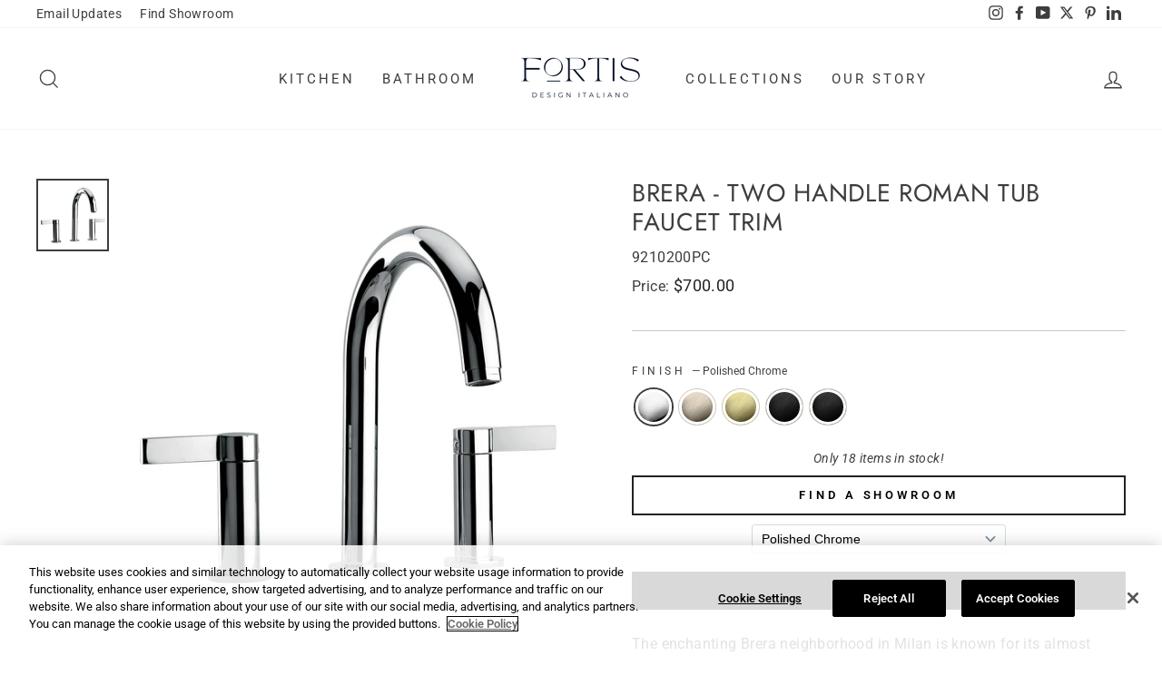

--- FILE ---
content_type: text/html; charset=utf-8
request_url: https://www.fortisfaucet.com/collections/bath/products/9210200?variant=34840241143852
body_size: 65018
content:
<!doctype html>
<html class="no-js" lang="en" dir="ltr">
<head>
  <meta charset="utf-8">
  <meta http-equiv="X-UA-Compatible" content="IE=edge,chrome=1">
  <meta name="viewport" content="width=device-width,initial-scale=1">
  <meta name="theme-color" content="#222222">
  <link rel="canonical" href="https://www.fortisfaucet.com/products/9210200">
  <link rel="canonical" href="https://www.fortisfaucet.com/products/9210200">
  <link rel="preconnect" href="https://cdn.shopify.com">
  <link rel="preconnect" href="https://fonts.shopifycdn.com">
  <link rel="dns-prefetch" href="https://productreviews.shopifycdn.com">
  <link rel="dns-prefetch" href="https://ajax.googleapis.com">
  <link rel="dns-prefetch" href="https://maps.googleapis.com">
  <link rel="dns-prefetch" href="https://maps.gstatic.com">
 
  <!-- Google Tag Manager -->
<script>(function(w,d,s,l,i){w[l]=w[l]||[];w[l].push({'gtm.start':
new Date().getTime(),event:'gtm.js'});var f=d.getElementsByTagName(s)[0],
j=d.createElement(s),dl=l!='dataLayer'?'&l='+l:'';j.async=true;j.src=
'https://www.googletagmanager.com/gtm.js?id='+i+dl;f.parentNode.insertBefore(j,f);
})(window,document,'script','dataLayer','GTM-PKKWK6J');</script>
<!-- End Google Tag Manager -->
  
<!-- Clarity tracking code for https://www.fortisfaucet.com/ -->
<script>
    (function(c,l,a,r,i,t,y){
        c[a]=c[a]||function(){(c[a].q=c[a].q||[]).push(arguments)};
        t=l.createElement(r);t.async=1;t.src="https://www.clarity.ms/tag/"+i+"?ref=bwt";
        y=l.getElementsByTagName(r)[0];y.parentNode.insertBefore(t,y);
    })(window, document, "clarity", "script", "71os9iffwu");
</script><link rel="shortcut icon" href="//www.fortisfaucet.com/cdn/shop/files/FORTIS_MARK_-_MIDNIGHT_32x32.png?v=1753816011" type="image/png" /><title>Two Handle Roman Tub Faucet Trim - 9210200 | FORTIS
</title>
<meta name="description" content="Shop the Brera Two Handle Roman Tub Faucet Trim, available in matt black, brushed black, brushed gold, brushed nickel, and polished chrome."><meta property="og:site_name" content="FORTIS">
  <meta property="og:url" content="https://www.fortisfaucet.com/products/9210200">
  <meta property="og:title" content="BRERA - Two Handle Roman Tub Faucet Trim">
  <meta property="og:type" content="product">
  <meta property="og:description" content="Shop the Brera Two Handle Roman Tub Faucet Trim, available in matt black, brushed black, brushed gold, brushed nickel, and polished chrome."><meta property="og:image" content="http://www.fortisfaucet.com/cdn/shop/products/9210200PC_1200x1200.jpg?v=1612250512"><meta property="og:image" content="http://www.fortisfaucet.com/cdn/shop/products/9210200BN_1200x1200.jpg?v=1612250513"><meta property="og:image" content="http://www.fortisfaucet.com/cdn/shop/products/9210200BG_1200x1200.jpg?v=1612250513">
  <meta property="og:image:secure_url" content="https://www.fortisfaucet.com/cdn/shop/products/9210200PC_1200x1200.jpg?v=1612250512"><meta property="og:image:secure_url" content="https://www.fortisfaucet.com/cdn/shop/products/9210200BN_1200x1200.jpg?v=1612250513"><meta property="og:image:secure_url" content="https://www.fortisfaucet.com/cdn/shop/products/9210200BG_1200x1200.jpg?v=1612250513">
  <meta name="twitter:site" content="@https://x.com/fortisfaucet/">
  <meta name="twitter:card" content="summary_large_image">
  <meta name="twitter:title" content="BRERA - Two Handle Roman Tub Faucet Trim">
  <meta name="twitter:description" content="Shop the Brera Two Handle Roman Tub Faucet Trim, available in matt black, brushed black, brushed gold, brushed nickel, and polished chrome.">
<style data-shopify>@font-face {
  font-family: Jost;
  font-weight: 400;
  font-style: normal;
  font-display: swap;
  src: url("//www.fortisfaucet.com/cdn/fonts/jost/jost_n4.d47a1b6347ce4a4c9f437608011273009d91f2b7.woff2") format("woff2"),
       url("//www.fortisfaucet.com/cdn/fonts/jost/jost_n4.791c46290e672b3f85c3d1c651ef2efa3819eadd.woff") format("woff");
}

  @font-face {
  font-family: Roboto;
  font-weight: 400;
  font-style: normal;
  font-display: swap;
  src: url("//www.fortisfaucet.com/cdn/fonts/roboto/roboto_n4.2019d890f07b1852f56ce63ba45b2db45d852cba.woff2") format("woff2"),
       url("//www.fortisfaucet.com/cdn/fonts/roboto/roboto_n4.238690e0007583582327135619c5f7971652fa9d.woff") format("woff");
}


  @font-face {
  font-family: Roboto;
  font-weight: 600;
  font-style: normal;
  font-display: swap;
  src: url("//www.fortisfaucet.com/cdn/fonts/roboto/roboto_n6.3d305d5382545b48404c304160aadee38c90ef9d.woff2") format("woff2"),
       url("//www.fortisfaucet.com/cdn/fonts/roboto/roboto_n6.bb37be020157f87e181e5489d5e9137ad60c47a2.woff") format("woff");
}

  @font-face {
  font-family: Roboto;
  font-weight: 400;
  font-style: italic;
  font-display: swap;
  src: url("//www.fortisfaucet.com/cdn/fonts/roboto/roboto_i4.57ce898ccda22ee84f49e6b57ae302250655e2d4.woff2") format("woff2"),
       url("//www.fortisfaucet.com/cdn/fonts/roboto/roboto_i4.b21f3bd061cbcb83b824ae8c7671a82587b264bf.woff") format("woff");
}

  @font-face {
  font-family: Roboto;
  font-weight: 600;
  font-style: italic;
  font-display: swap;
  src: url("//www.fortisfaucet.com/cdn/fonts/roboto/roboto_i6.ebd6b6733fb2b030d60cbf61316511a7ffd82fb3.woff2") format("woff2"),
       url("//www.fortisfaucet.com/cdn/fonts/roboto/roboto_i6.1363905a6d5249605bc5e0f859663ffe95ac3bed.woff") format("woff");
}

</style><link href="//www.fortisfaucet.com/cdn/shop/t/8/assets/theme.css?v=60399276690511198311696857167" rel="stylesheet" type="text/css" media="all" />
<style data-shopify>:root {
    --typeHeaderPrimary: Jost;
    --typeHeaderFallback: sans-serif;
    --typeHeaderSize: 32px;
    --typeHeaderWeight: 400;
    --typeHeaderLineHeight: 1.2;
    --typeHeaderSpacing: 0.025em;

    --typeBasePrimary:Roboto;
    --typeBaseFallback:sans-serif;
    --typeBaseSize: 16px;
    --typeBaseWeight: 400;
    --typeBaseSpacing: 0.025em;
    --typeBaseLineHeight: 1.6;

    --typeCollectionTitle: 20px;

    --iconWeight: 3px;
    --iconLinecaps: miter;

    
      --buttonRadius: 0px;
    

    --colorGridOverlayOpacity: 0.2;
  }</style><script>
    document.documentElement.className = document.documentElement.className.replace('no-js', 'js');

    window.theme = window.theme || {};
    theme.routes = {
      home: "/",
      cart: "/cart",
      cartAdd: "/cart/add.js",
      cartChange: "/cart/change"
    };
    theme.strings = {
      soldOut: "Sold Out",
      unavailable: "Unavailable",
      stockLabel: "Only [count] items in stock!",
      willNotShipUntil: "Will not ship until [date]",
      willBeInStockAfter: "Will be in stock after [date]",
      waitingForStock: "Inventory on the way",
      savePrice: "Save [saved_amount]",
      cartEmpty: "Your cart is currently empty.",
      cartTermsConfirmation: "You must agree with the terms and conditions of sales to check out"
    };
    theme.settings = {
      dynamicVariantsEnable: true,
      dynamicVariantType: "button",
      cartType: "page",
      moneyFormat: "${{amount}}",
      saveType: "dollar",
      recentlyViewedEnabled: false,
      predictiveSearch: true,
      predictiveSearchType: "product,article,page,collection",
      inventoryThreshold: 20,
      quickView: false,
      themeName: 'Impulse',
      themeVersion: "3.6.1"
    };
  </script>

  <!-- OutlinkStickyBtn CODE Start --><!-- OutlinkStickyBtn END --> <script>window.performance && window.performance.mark && window.performance.mark('shopify.content_for_header.start');</script><meta id="shopify-digital-wallet" name="shopify-digital-wallet" content="/33714700332/digital_wallets/dialog">
<meta name="shopify-checkout-api-token" content="9de2c7576eb727576ee080a0184d143d">
<link rel="alternate" type="application/json+oembed" href="https://www.fortisfaucet.com/products/9210200.oembed">
<script async="async" src="/checkouts/internal/preloads.js?locale=en-US"></script>
<link rel="preconnect" href="https://shop.app" crossorigin="anonymous">
<script async="async" src="https://shop.app/checkouts/internal/preloads.js?locale=en-US&shop_id=33714700332" crossorigin="anonymous"></script>
<script id="apple-pay-shop-capabilities" type="application/json">{"shopId":33714700332,"countryCode":"US","currencyCode":"USD","merchantCapabilities":["supports3DS"],"merchantId":"gid:\/\/shopify\/Shop\/33714700332","merchantName":"FORTIS","requiredBillingContactFields":["postalAddress","email"],"requiredShippingContactFields":["postalAddress","email"],"shippingType":"shipping","supportedNetworks":["visa","masterCard","amex","discover","elo","jcb"],"total":{"type":"pending","label":"FORTIS","amount":"1.00"},"shopifyPaymentsEnabled":true,"supportsSubscriptions":true}</script>
<script id="shopify-features" type="application/json">{"accessToken":"9de2c7576eb727576ee080a0184d143d","betas":["rich-media-storefront-analytics"],"domain":"www.fortisfaucet.com","predictiveSearch":true,"shopId":33714700332,"locale":"en"}</script>
<script>var Shopify = Shopify || {};
Shopify.shop = "fortis-faucet.myshopify.com";
Shopify.locale = "en";
Shopify.currency = {"active":"USD","rate":"1.0"};
Shopify.country = "US";
Shopify.theme = {"name":"Impulse - v3.6.1","id":98929311788,"schema_name":"Impulse","schema_version":"3.6.1","theme_store_id":857,"role":"main"};
Shopify.theme.handle = "null";
Shopify.theme.style = {"id":null,"handle":null};
Shopify.cdnHost = "www.fortisfaucet.com/cdn";
Shopify.routes = Shopify.routes || {};
Shopify.routes.root = "/";</script>
<script type="module">!function(o){(o.Shopify=o.Shopify||{}).modules=!0}(window);</script>
<script>!function(o){function n(){var o=[];function n(){o.push(Array.prototype.slice.apply(arguments))}return n.q=o,n}var t=o.Shopify=o.Shopify||{};t.loadFeatures=n(),t.autoloadFeatures=n()}(window);</script>
<script>
  window.ShopifyPay = window.ShopifyPay || {};
  window.ShopifyPay.apiHost = "shop.app\/pay";
  window.ShopifyPay.redirectState = null;
</script>
<script id="shop-js-analytics" type="application/json">{"pageType":"product"}</script>
<script defer="defer" async type="module" src="//www.fortisfaucet.com/cdn/shopifycloud/shop-js/modules/v2/client.init-shop-cart-sync_WVOgQShq.en.esm.js"></script>
<script defer="defer" async type="module" src="//www.fortisfaucet.com/cdn/shopifycloud/shop-js/modules/v2/chunk.common_C_13GLB1.esm.js"></script>
<script defer="defer" async type="module" src="//www.fortisfaucet.com/cdn/shopifycloud/shop-js/modules/v2/chunk.modal_CLfMGd0m.esm.js"></script>
<script type="module">
  await import("//www.fortisfaucet.com/cdn/shopifycloud/shop-js/modules/v2/client.init-shop-cart-sync_WVOgQShq.en.esm.js");
await import("//www.fortisfaucet.com/cdn/shopifycloud/shop-js/modules/v2/chunk.common_C_13GLB1.esm.js");
await import("//www.fortisfaucet.com/cdn/shopifycloud/shop-js/modules/v2/chunk.modal_CLfMGd0m.esm.js");

  window.Shopify.SignInWithShop?.initShopCartSync?.({"fedCMEnabled":true,"windoidEnabled":true});

</script>
<script>
  window.Shopify = window.Shopify || {};
  if (!window.Shopify.featureAssets) window.Shopify.featureAssets = {};
  window.Shopify.featureAssets['shop-js'] = {"shop-cart-sync":["modules/v2/client.shop-cart-sync_DuR37GeY.en.esm.js","modules/v2/chunk.common_C_13GLB1.esm.js","modules/v2/chunk.modal_CLfMGd0m.esm.js"],"init-fed-cm":["modules/v2/client.init-fed-cm_BucUoe6W.en.esm.js","modules/v2/chunk.common_C_13GLB1.esm.js","modules/v2/chunk.modal_CLfMGd0m.esm.js"],"shop-toast-manager":["modules/v2/client.shop-toast-manager_B0JfrpKj.en.esm.js","modules/v2/chunk.common_C_13GLB1.esm.js","modules/v2/chunk.modal_CLfMGd0m.esm.js"],"init-shop-cart-sync":["modules/v2/client.init-shop-cart-sync_WVOgQShq.en.esm.js","modules/v2/chunk.common_C_13GLB1.esm.js","modules/v2/chunk.modal_CLfMGd0m.esm.js"],"shop-button":["modules/v2/client.shop-button_B_U3bv27.en.esm.js","modules/v2/chunk.common_C_13GLB1.esm.js","modules/v2/chunk.modal_CLfMGd0m.esm.js"],"init-windoid":["modules/v2/client.init-windoid_DuP9q_di.en.esm.js","modules/v2/chunk.common_C_13GLB1.esm.js","modules/v2/chunk.modal_CLfMGd0m.esm.js"],"shop-cash-offers":["modules/v2/client.shop-cash-offers_BmULhtno.en.esm.js","modules/v2/chunk.common_C_13GLB1.esm.js","modules/v2/chunk.modal_CLfMGd0m.esm.js"],"pay-button":["modules/v2/client.pay-button_CrPSEbOK.en.esm.js","modules/v2/chunk.common_C_13GLB1.esm.js","modules/v2/chunk.modal_CLfMGd0m.esm.js"],"init-customer-accounts":["modules/v2/client.init-customer-accounts_jNk9cPYQ.en.esm.js","modules/v2/client.shop-login-button_DJ5ldayH.en.esm.js","modules/v2/chunk.common_C_13GLB1.esm.js","modules/v2/chunk.modal_CLfMGd0m.esm.js"],"avatar":["modules/v2/client.avatar_BTnouDA3.en.esm.js"],"checkout-modal":["modules/v2/client.checkout-modal_pBPyh9w8.en.esm.js","modules/v2/chunk.common_C_13GLB1.esm.js","modules/v2/chunk.modal_CLfMGd0m.esm.js"],"init-shop-for-new-customer-accounts":["modules/v2/client.init-shop-for-new-customer-accounts_BUoCy7a5.en.esm.js","modules/v2/client.shop-login-button_DJ5ldayH.en.esm.js","modules/v2/chunk.common_C_13GLB1.esm.js","modules/v2/chunk.modal_CLfMGd0m.esm.js"],"init-customer-accounts-sign-up":["modules/v2/client.init-customer-accounts-sign-up_CnczCz9H.en.esm.js","modules/v2/client.shop-login-button_DJ5ldayH.en.esm.js","modules/v2/chunk.common_C_13GLB1.esm.js","modules/v2/chunk.modal_CLfMGd0m.esm.js"],"init-shop-email-lookup-coordinator":["modules/v2/client.init-shop-email-lookup-coordinator_CzjY5t9o.en.esm.js","modules/v2/chunk.common_C_13GLB1.esm.js","modules/v2/chunk.modal_CLfMGd0m.esm.js"],"shop-follow-button":["modules/v2/client.shop-follow-button_CsYC63q7.en.esm.js","modules/v2/chunk.common_C_13GLB1.esm.js","modules/v2/chunk.modal_CLfMGd0m.esm.js"],"shop-login-button":["modules/v2/client.shop-login-button_DJ5ldayH.en.esm.js","modules/v2/chunk.common_C_13GLB1.esm.js","modules/v2/chunk.modal_CLfMGd0m.esm.js"],"shop-login":["modules/v2/client.shop-login_B9ccPdmx.en.esm.js","modules/v2/chunk.common_C_13GLB1.esm.js","modules/v2/chunk.modal_CLfMGd0m.esm.js"],"lead-capture":["modules/v2/client.lead-capture_D0K_KgYb.en.esm.js","modules/v2/chunk.common_C_13GLB1.esm.js","modules/v2/chunk.modal_CLfMGd0m.esm.js"],"payment-terms":["modules/v2/client.payment-terms_BWmiNN46.en.esm.js","modules/v2/chunk.common_C_13GLB1.esm.js","modules/v2/chunk.modal_CLfMGd0m.esm.js"]};
</script>
<script id="__st">var __st={"a":33714700332,"offset":-18000,"reqid":"69cff513-fa37-40a7-bec5-9d73efcff641-1769613398","pageurl":"www.fortisfaucet.com\/collections\/bath\/products\/9210200?variant=34840241143852","u":"1d94623c108b","p":"product","rtyp":"product","rid":5449989095468};</script>
<script>window.ShopifyPaypalV4VisibilityTracking = true;</script>
<script id="captcha-bootstrap">!function(){'use strict';const t='contact',e='account',n='new_comment',o=[[t,t],['blogs',n],['comments',n],[t,'customer']],c=[[e,'customer_login'],[e,'guest_login'],[e,'recover_customer_password'],[e,'create_customer']],r=t=>t.map((([t,e])=>`form[action*='/${t}']:not([data-nocaptcha='true']) input[name='form_type'][value='${e}']`)).join(','),a=t=>()=>t?[...document.querySelectorAll(t)].map((t=>t.form)):[];function s(){const t=[...o],e=r(t);return a(e)}const i='password',u='form_key',d=['recaptcha-v3-token','g-recaptcha-response','h-captcha-response',i],f=()=>{try{return window.sessionStorage}catch{return}},m='__shopify_v',_=t=>t.elements[u];function p(t,e,n=!1){try{const o=window.sessionStorage,c=JSON.parse(o.getItem(e)),{data:r}=function(t){const{data:e,action:n}=t;return t[m]||n?{data:e,action:n}:{data:t,action:n}}(c);for(const[e,n]of Object.entries(r))t.elements[e]&&(t.elements[e].value=n);n&&o.removeItem(e)}catch(o){console.error('form repopulation failed',{error:o})}}const l='form_type',E='cptcha';function T(t){t.dataset[E]=!0}const w=window,h=w.document,L='Shopify',v='ce_forms',y='captcha';let A=!1;((t,e)=>{const n=(g='f06e6c50-85a8-45c8-87d0-21a2b65856fe',I='https://cdn.shopify.com/shopifycloud/storefront-forms-hcaptcha/ce_storefront_forms_captcha_hcaptcha.v1.5.2.iife.js',D={infoText:'Protected by hCaptcha',privacyText:'Privacy',termsText:'Terms'},(t,e,n)=>{const o=w[L][v],c=o.bindForm;if(c)return c(t,g,e,D).then(n);var r;o.q.push([[t,g,e,D],n]),r=I,A||(h.body.append(Object.assign(h.createElement('script'),{id:'captcha-provider',async:!0,src:r})),A=!0)});var g,I,D;w[L]=w[L]||{},w[L][v]=w[L][v]||{},w[L][v].q=[],w[L][y]=w[L][y]||{},w[L][y].protect=function(t,e){n(t,void 0,e),T(t)},Object.freeze(w[L][y]),function(t,e,n,w,h,L){const[v,y,A,g]=function(t,e,n){const i=e?o:[],u=t?c:[],d=[...i,...u],f=r(d),m=r(i),_=r(d.filter((([t,e])=>n.includes(e))));return[a(f),a(m),a(_),s()]}(w,h,L),I=t=>{const e=t.target;return e instanceof HTMLFormElement?e:e&&e.form},D=t=>v().includes(t);t.addEventListener('submit',(t=>{const e=I(t);if(!e)return;const n=D(e)&&!e.dataset.hcaptchaBound&&!e.dataset.recaptchaBound,o=_(e),c=g().includes(e)&&(!o||!o.value);(n||c)&&t.preventDefault(),c&&!n&&(function(t){try{if(!f())return;!function(t){const e=f();if(!e)return;const n=_(t);if(!n)return;const o=n.value;o&&e.removeItem(o)}(t);const e=Array.from(Array(32),(()=>Math.random().toString(36)[2])).join('');!function(t,e){_(t)||t.append(Object.assign(document.createElement('input'),{type:'hidden',name:u})),t.elements[u].value=e}(t,e),function(t,e){const n=f();if(!n)return;const o=[...t.querySelectorAll(`input[type='${i}']`)].map((({name:t})=>t)),c=[...d,...o],r={};for(const[a,s]of new FormData(t).entries())c.includes(a)||(r[a]=s);n.setItem(e,JSON.stringify({[m]:1,action:t.action,data:r}))}(t,e)}catch(e){console.error('failed to persist form',e)}}(e),e.submit())}));const S=(t,e)=>{t&&!t.dataset[E]&&(n(t,e.some((e=>e===t))),T(t))};for(const o of['focusin','change'])t.addEventListener(o,(t=>{const e=I(t);D(e)&&S(e,y())}));const B=e.get('form_key'),M=e.get(l),P=B&&M;t.addEventListener('DOMContentLoaded',(()=>{const t=y();if(P)for(const e of t)e.elements[l].value===M&&p(e,B);[...new Set([...A(),...v().filter((t=>'true'===t.dataset.shopifyCaptcha))])].forEach((e=>S(e,t)))}))}(h,new URLSearchParams(w.location.search),n,t,e,['guest_login'])})(!0,!0)}();</script>
<script integrity="sha256-4kQ18oKyAcykRKYeNunJcIwy7WH5gtpwJnB7kiuLZ1E=" data-source-attribution="shopify.loadfeatures" defer="defer" src="//www.fortisfaucet.com/cdn/shopifycloud/storefront/assets/storefront/load_feature-a0a9edcb.js" crossorigin="anonymous"></script>
<script crossorigin="anonymous" defer="defer" src="//www.fortisfaucet.com/cdn/shopifycloud/storefront/assets/shopify_pay/storefront-65b4c6d7.js?v=20250812"></script>
<script data-source-attribution="shopify.dynamic_checkout.dynamic.init">var Shopify=Shopify||{};Shopify.PaymentButton=Shopify.PaymentButton||{isStorefrontPortableWallets:!0,init:function(){window.Shopify.PaymentButton.init=function(){};var t=document.createElement("script");t.src="https://www.fortisfaucet.com/cdn/shopifycloud/portable-wallets/latest/portable-wallets.en.js",t.type="module",document.head.appendChild(t)}};
</script>
<script data-source-attribution="shopify.dynamic_checkout.buyer_consent">
  function portableWalletsHideBuyerConsent(e){var t=document.getElementById("shopify-buyer-consent"),n=document.getElementById("shopify-subscription-policy-button");t&&n&&(t.classList.add("hidden"),t.setAttribute("aria-hidden","true"),n.removeEventListener("click",e))}function portableWalletsShowBuyerConsent(e){var t=document.getElementById("shopify-buyer-consent"),n=document.getElementById("shopify-subscription-policy-button");t&&n&&(t.classList.remove("hidden"),t.removeAttribute("aria-hidden"),n.addEventListener("click",e))}window.Shopify?.PaymentButton&&(window.Shopify.PaymentButton.hideBuyerConsent=portableWalletsHideBuyerConsent,window.Shopify.PaymentButton.showBuyerConsent=portableWalletsShowBuyerConsent);
</script>
<script data-source-attribution="shopify.dynamic_checkout.cart.bootstrap">document.addEventListener("DOMContentLoaded",(function(){function t(){return document.querySelector("shopify-accelerated-checkout-cart, shopify-accelerated-checkout")}if(t())Shopify.PaymentButton.init();else{new MutationObserver((function(e,n){t()&&(Shopify.PaymentButton.init(),n.disconnect())})).observe(document.body,{childList:!0,subtree:!0})}}));
</script>
<link id="shopify-accelerated-checkout-styles" rel="stylesheet" media="screen" href="https://www.fortisfaucet.com/cdn/shopifycloud/portable-wallets/latest/accelerated-checkout-backwards-compat.css" crossorigin="anonymous">
<style id="shopify-accelerated-checkout-cart">
        #shopify-buyer-consent {
  margin-top: 1em;
  display: inline-block;
  width: 100%;
}

#shopify-buyer-consent.hidden {
  display: none;
}

#shopify-subscription-policy-button {
  background: none;
  border: none;
  padding: 0;
  text-decoration: underline;
  font-size: inherit;
  cursor: pointer;
}

#shopify-subscription-policy-button::before {
  box-shadow: none;
}

      </style>

<script>window.performance && window.performance.mark && window.performance.mark('shopify.content_for_header.end');</script>

  <script src="//www.fortisfaucet.com/cdn/shop/t/8/assets/vendor-scripts-v7.js" defer="defer"></script><script src="//www.fortisfaucet.com/cdn/shop/t/8/assets/theme.js?v=9435249751767744711608594023" defer="defer"></script>
  <script src="//www.fortisfaucet.com/cdn/shop/t/8/assets/jquery-1.10.2.min.js?v=168491641199286814051619475700" type="text/javascript"></script>
<meta name="facebook-domain-verification" content="tk9084mnjfmwp8lul8jrkxl8xf63ka" />
  <script src="https://kit.fontawesome.com/ee777c241c.js" crossorigin="anonymous"></script>
  <script src="https://www.google.com/recaptcha/api.js" async defer></script>
<!-- BEGIN app block: shopify://apps/sami-wholesale/blocks/app-embed-block/799b9db0-2c2b-4b20-8675-98acd123fbb2 --><style>.samita-ws-loading [samitaWS-cart-item-key],.samita-ws-loading [samitaWS-product-id],.samita-ws-loading [samitaWS-variant-id],.samita-ws-loading [samitaWS-cart-total-price],.samita-ws-loading [samitaWS-cart-total-discount],.samita-ws-loading [data-cart-item-regular-price],.samita-ws-loading [samitaWS-ajax-cart-subtotal],.samita-ws-loading [data-cart-subtotal],.samita-ws-loading [samitaws-product-price]{visibility:hidden;opacity:0}[samitaws-product-main-price="true"] [samitaws-product-price]{visibility:hidden;opacity:0}.samitaWS-original-checkout-button,.samitaWS-original-atc-button{visibility:hidden;opacity:0;display:none!important}.samita-ws-loading .shopify-payment-button .shopify-payment-button__button--unbranded{visibility:hidden;opacity:0;display:none!important}</style><script type="text/javascript">
    document.getElementsByTagName('html')[0].classList.add('samita-ws-loading', 'samita-ws-enable');
    window.addEventListener("samitaWSRenderWholesaleCompleted", function(e){
        document.getElementsByTagName('html')[0].classList.remove('samita-ws-loading');
    });
    var samitaWSRgFormRecaptchaInit = function(){};
    var samitaWholesaleRecaptchaInit = function(){};
    
    window.Samita = window.Samita || {};
    window.Samita.Wholesale = window.Samita.Wholesale || {};Samita.Wholesale.shop = {"configuration":{"money_format":"${{amount}}"},"pricing":[],"settings":{"cart_drawer":{"template":"default","design":{"bg_navigation":"#DDDDDD","txt_navigation":"#000000","bg_active_navigation":"#FFFFFF","txt_active_navigation":"#000000","bg_content":"#FFFFFF","txt_content":"#000000","bg_footer":"#f5f5f5","txt_footer":"#000000","bg_footer_button":"#000000","txt_footer_button":"#FFFFFF","bg_footer_hover_button":"#000000","txt_footer_hover_button":"#FFFFFF"},"enable":true},"encryption_registration_form_id":true,"general":{"cart_page":true,"multiple_volume_pricing":"newest","multiple_wholesale_pricing":"newest","quick_order_page":{"minimum_search_key":3},"reCaptcha":{"recaptchaType":"v3","siteKey":"6Lcwpf4qAAAAAIoMAK0lqLQPI6l4dDqe9A8BcYuv","languageCode":"en"},"show_crossout_price":true,"show_compare_crossout_price":false},"extra_fee":{"design":{"bg_tbHeader":"#ffffff","bg_tbRow":"#ffffff","text_tbHeader":"#121212","text_tbRow":"#121212","border_color":"#ebebeb","border_style":"solid","txt_headerFontsize":16,"txt_rowFontsize":14},"show_on":{"pages":["product","cart","drawer"]}},"order_limit":{"design":{"bg_ppHeader":"#ffb400","text_ppHeader":"#121212bf","bg_ppContent":"#ffffffbf","text_ppContent":"#121212bf"}},"translations":{"default":{"volume_table":{"qty":"Qty","amount":"Amount","amount_range":"Amount Range","price":"Price","discount":"Discount","buy_qty":"Buy {{qty}}","buy_amount":"Buy {{amount}}","discount_percent":"{{percent}} Off"},"box_discount":{"label":"Discount","discount_code":"Discount code","apply_discount":"Apply discount","enter_a_valid_discount_code":"Enter a valid discount code","discount_code_is_not_valid_for_the_items_in_your_cart":"Discount code is not valid for the items in your cart","accepted_discounts_calculated_at_checkout":"Accepted! Discounts calculated at checkout"},"quick_order_table":{"name":"Name","image":"Image","price":"Price","compare_at_price":"Compare At Price","product_sku":"Product SKU","vendor":"Vendor","type":"Type","quantity":"Quantity","action":"Action","count_products":"{{count_products}} products","show_count_variants":"Show {{count_variants}} Variants","hide_count_variants":"Hide {{count_variants}} Variants","add_to_cart":"Add To Cart","no_data":"No Data","search_products":"Search Products","search":"Search","your_cart":"Your Cart({{cart_total_items}})","all_products":"All Products","collection_by":"Collection by:","added":"Added!","added_to_cart_success":"Added to Cart Success !","view_cart_and_checkout":"View Cart & Checkout","out_of_stock":"Out of stock","please_select_quantity":"Please Select Quantity","error":"Error!","you_can_only_add_quantity_of_this_to_your_cart":"You can only add {{max_quantity}} of this item to your cart.","volume_pricing":"Volume pricing","load_more":"Load more","quantity_in_cart":"Quantity ({{quantity_in_cart}} in cart)"},"account_table":{"details":"Details","noValue":"No value","tags":"Tags","notes":"Notes","addresses":"Addresses"},"cart_drawer":{"my_account":"My Account","my_cart":"My Cart","logout":"Logout","my_wholesale_cart":"My Wholesale Cart","add_product_by_sku":"Add product by SKU","options":"Options","you_have_no_items_in_your_order":"You have no items in your order!","sub_total":"Sub-total","total_line":"{{total_line}} line","total_items":"{{total_items}} items","proceed_to_checkout":"Proceed to Checkout","tax_and_shipping_costs_calculated_during_checkout":"Tax and shipping costs calculated during checkout","recent_order":"Recent order","clear_order":"Clear order","shopping_lists":"Shopping list","view":"View","view_all":"View all","order":"Order#","date":"Date","amount":"Amount","status":"Status","actions":"Actions","email_address":"Email address","name":"Name","company":"Company","country":"Country","address_book":"Address book","default_shipping_address":"Default shipping address","browse_our_website_to_begin_adding_products_or_use_the_quick_add_box_above":"Browse our website to begin adding products or use the quick add box above.","none_data":"None Data","not_logged_in":"Not logged in!","please_login_to_view_information":"Please {{login|log in}} to view information.","my_details":"My Details","order_history":"Orders History","orders":"Orders","style":"Style:","sku":"SKU:","unfulfilled":"Unfulfilled","fulfilled":"Fulfilled","add_to_cart":"Add To Cart","no_results_found_for_search_value":"No results found for \"{{searchValue}}\"","check_the_spelling_or_use_a_different_word_or_phrase":"Check the spelling or use a different word or phrase.","products":"Products","order_date":"Order date","shipping_method":"Shipping method","total":"Total","add_to_cart_again":"Add To Cart Again","shipping__title":"Shipping ({{shipping_title}})","subtotal":"Subtotal","tax_vat_amount":"Tax VAT({{percent_amount}})","product_add_to_cart_successful":"Product add to cart successful","please_try_again":"Please try again","error":"Error!","added_to_cart":"Added To Cart!","view_cart_and_checkout":"View Cart & Checkout","items_are_no_longer_available":"Items are no longer available.","login":"Login"},"order_limit":{"you_must_select_at_least_minimum_quantity_products":"You must select at least {{minimum_quantity}} products","you_can_only_purchase_a_minimum_of_minimum_amount":"You can only purchase a minimum of {{minimum_amount}}.","you_must_select_at_least_minimum_weight_weight_unit":"You must select at least {{minimum_weight}} {{weight_unit}}.","you_must_select_a_maximum_of_quantity_products":"You can select a maximum of {{maximum_quantity}} products","you_can_only_purchase_a_maximum_of_maximum_amount":"You are only allowed to purchase a maximum of {{maximum_amount}}.","you_must_select_at_maximum_of_maximum_weight_weight_unit":"You can only select a maximum of {{maximum_weight}} {{weight_unit}}.","cannot_place_order_conditions_not_met":"Cannot place order , conditions not met","you_must_add_a_valid_number_of_product_value_which_is_no_more_than":"You must add a valid number of product value which is no more than","you_must_add_a_valid_number_of_product_value_which_is_no_less_than":"You must add a valid number of product value which is no less than","your_order_amount_must_be_greater_than_or_equal_to":"Your order amount must be greater than (or equal to)","your_order_amount_must_be_less_than_or_equal_to":"Your order amount must be less than (or equal to)","products":"product(s)"},"extra_fee":{"quantity":"Qty","amount_range":"Amount Range","weight_range_kilogram":"Weight Range (Kg)","fee":"Fee","free_ship":"Free Ship","yes":"Yes","no":"No"}}},"notUseFileApp":{"search":false,"quickOrderForm":true}},"Addons":{"shippingRate":{"enable":false},"orderLimit":{"enable":false},"extraFee":{"enable":false}},"url":"fortis-faucet.myshopify.com","api_url":"/apps/sami-wholesale","app_url":"https://wholesale.samita.io"};
        Samita.Wholesale.shop.configuration = Samita.Wholesale.shop.configuration || {};
        Samita.Wholesale.shop.configuration.money_format = "${{amount}}";if (typeof Shopify!= "undefined" && typeof Shopify.theme != "undefined" && Shopify.theme.id == 98929311788) {
                    Samita.Wholesale.themeInfo = {"id":98929311788,"name":"Impulse - v3.6.1","role":"main","theme_store_id":857,"theme_name":"Impulse","theme_version":"3.6.1"};
                }
                if (typeof Shopify!= "undefined" && !Shopify?.theme) {
                    Samita.Wholesale.themeInfo = {"id":98929311788,"name":"Impulse - v3.6.1","role":"main","theme_store_id":857,"theme_name":"Impulse","theme_version":"3.6.1"};
                }if (typeof Shopify!= "undefined" && typeof Shopify.theme != "undefined" && Shopify.theme.id == 98929311788) {
                    Samita.Wholesale.theme = {"selectors":{"product":{"element":[".grid",".product",".grid.product-single",".product-main",".gfqv-product-wrapper",".ga-product",".product-scope"],"form":["[samitaWS-product-form]",".form",".shopify-product-form",".product-form",".home-product form[action*=\"/cart/add\"]",".product-form--regular form[action*=\"/cart/add\"]",".shop-product form[action*=\"/cart/add\"]","#shopify-section-featured-product form[action*=\"/cart/add\"]","form.apb-product-form","product-form form[action*=\"/cart/add\"]",".product-page form[action*=\"/cart/add\"]","[id*=\"ProductSection--\"] form[action*=\"/cart/add\"]","form#add-to-cart-form","form.sf-cart__form","form.productForm","form.product-form","form.product-single__form","form.shopify-product-form","form.atc-form","form.atc-form-mobile","form[action*=\"/cart/add\"]:not([hidden])"],"price":[".product__price","#product-price",".grid-product__price","#ProductPrice","#single_product__price-template-product",".product-price",".product__price—reg","#productPrice-product-template",".product__current-price",".product-thumb-caption-price-current",".product-item-caption-price-current",".grid-product__price,.product__price","span.price","span.product-price",".productitem--price",".product-pricing","div.price","span.money",".product-item__price",".product-list-item-price","p.price",".product-meta__prices","div.product-price","span#price",".price.money","h3.price","a.price",".price-area",".product-item-price",".pricearea",".collectionGrid .collectionBlock-info > p","#ComparePrice",".product--price-wrapper",".product-page--price-wrapper",".color--shop-accent.font-size--s.t--meta.f--main",".ComparePrice",".ProductPrice",".prodThumb .title span:last-child",".price",".product-single__price-product-template",".product-info-price",".price-money",".prod-price","#price-field",".product-grid--price",".prices,.pricing","#product-price",".money-styling",".compare-at-price",".product-item--price",".card__price",".product-card__price",".product-price__price",".product-item__price-wrapper",".product-single__price",".grid-product__price-wrap","a.grid-link p.grid-link__meta",".product__prices","#comparePrice-product-template","dl[class*=\"price\"]","div[class*=\"price\"]",".gl-card-pricing",".ga-product_price-container"],"signal":"[data-product-handle], [data-product-id]","notSignal":":not([data-section-id=\"product-recommendations\"],[data-section-type=\"product-recommendations\"],#product-area,#looxReviews)","unitPrice":"[samitaWS-product-unit-price],.product__price, .product-single__meta .product__price:not(.product__price--compare), .product__price:not(.product__price--compare)","compareAtPrice":"[samitaWS-product-compare-at-price], .product-single__meta .product__price.product__price--compare","variantWrapper":"[samitaWS-product-variant-wrapper], .variant-wrapper","variantSelector":"[name=id],.product-variant-id","variantIdByAttribute":"swatch-current-variant, data-id","variantActivator":".variant-wrapper .variant-input input","productVariant":".product-form__variants, .ga-product_variant_select, select[name=\"id\"], input[name=\"id\"], .qview-variants > select, select[name=\"id[]\"]","quantityWrappers":[".product-form__quantity",".form_quantity___quanity"],"quantity":".js-qty__num","decreaseQuantity":"[samitaWS-drawer-line-item-qty-decrease], [name=\"minus\"],.js-qty__adjust--minus,.quantity-selector__button-wrapper--minus, .quantity-selector__button","increaseQuantity":"[samitaWS-cart-line-item-qty-increase],.js-qty__adjust--plus,.quantity-selector__button-wrapper--plus, .quantity-selector__button","addToCartButton":".product-form__cart_samita, .btn-add-to-cart,.product-form__buttons, #AddToCart--product-template, .add-to-cart-btn, .product-form__cart-submit, #addToCart, [name=\"add\"], [type=\"submit\"], button.btn-addtocart, .product-submit, .product-form__add-button, [data-action=\"add-to-cart\"], .ProductForm__AddToCart","paymentButton":"[samitaWS-product-payment], [data-shopify=\"payment-button\"], [data-product-buy-now], .product-buy-now"},"collection":{"quickAddBtn":".quick-add__submit","gridWrapperRelatedApp":".ga-product","productLink":"[samitaWS-collection-product-link], h3[data-href*=\"/products/\"], div[data-href*=\"/products/\"], a.product-block__link[href*=\"/products/\"], a.indiv-product__link[href*=\"/products/\"], a.thumbnail__link[href*=\"/products/\"], a.product-item__link[href*=\"/products/\"], a.product-card__link[href*=\"/products/\"], a.product-card-link[href*=\"/products/\"], a.product-block__image__link[href*=\"/products/\"], a.stretched-link[href*=\"/products/\"], a.grid-product__link[href*=\"/products/\"], a.product-grid-item--link[href*=\"/products/\"], a.product-link[href*=\"/products/\"], a.product__link[href*=\"/products/\"], a.full-unstyled-link[href*=\"/products/\"], a.grid-item__link[href*=\"/products/\"], a.grid-product__link[href*=\"/products/\"], a[data-product-page-link][href*=\"/products/\"], a[href*=\"/products/\"]:not(.logo-bar__link,.ButtonGroup__Item.Button,.menu-promotion__link,.site-nav__link,.mobile-nav__link,.hero__sidebyside-image-link,.announcement-link,.breadcrumbs-list__link,.single-level-link,.d-none,.icon-twitter,.icon-facebook,.icon-pinterest,#btn,.list-menu__item.link.link--tex,.btnProductQuickview,.index-banner-slides-each,.global-banner-switch,.sub-nav-item-link,.announcement-bar__link,.Carousel__Cell,.Heading,.facebook,.twitter,.pinterest,.loyalty-redeem-product-title,.breadcrumbs__link,.cart__item-name,.price)","price":["[samitaWS-collection-product-price]",".product__details-price",".m-price__sale",".product-new-price",".boost-pfs-filter-product-item-price",".grid-product__price","#ProductPrice-product-template","#ProductPrice",".product-price",".product__price—reg","#productPrice-product-template",".product__current-price",".product-thumb-caption-price-current",".product-item-caption-price-current",".grid-product__price,.product__price","span.price","span.product-price",".productitem--price",".product-pricing","div.price","span.money",".product-item__price",".product-list-item-price","p.price",".product-meta__prices","div.product-price","span#price",".price.money","h3.price","a.price",".price-area",".product-item-price",".pricearea",".collectionGrid .collectionBlock-info > p","#ComparePrice",".product--price-wrapper",".product-page--price-wrapper",".color--shop-accent.font-size--s.t--meta.f--main",".ComparePrice",".ProductPrice",".prodThumb .title span:last-child",".price",".product-single__price-product-template",".product-info-price",".price-money",".prod-price","#price-field",".product-grid--price",".prices,.pricing","#product-price",".money-styling",".compare-at-price",".product-item--price",".card__price",".product-card__price",".product-price__price",".product-item__price-wrapper",".product-single__price",".grid-product__price-wrap","a.grid-link p.grid-link__meta",".product__prices","#comparePrice-product-template","dl[class*=\"price\"]","div[class*=\"price\"]",".gl-card-pricing",".ga-product_price-container"],"unitPrice":"[samitaWS-product-unit-price], .product__details-price, .m-price__sale .m-price-item, .boost-pfs-filter-product-item-price, .product-card__price-current, .grid-product__price, .price:not(.price--on-sale) .price__regular .price-item--regular, .price.price--on-sale .price__sale .price-item--sale","compareAtPrice":"[samitaWS-product-compare-at-price], .price.price--on-sale .price__sale .price-item--regular","notElClass":["samitaWS-card-list","card-list","page-width","collection-template",".cart-item","boost-pfs-filter-products","cart-item-list__body","breadcrumbs","announcement","shopify-section","mega-menu__content","cart_list_items","column_product_info","cart",".cart__image"]},"quickView":[],"quickOrder":{"element":[".samitaWS-quick-order-form"],"price":[".form_product_price_row"],"quantity":[".form_quantity___quanity[name=\"quantity\"]"]},"cart":{"link":"a[href*=\"/cart\"]","countBubble":["[samitaWS-count-bubble]",".cart-count-bubble",".cart-link__bubble"],"form":["#icartMainContent",".cart-wrapper","form[action=\"/cart\"]","#CartPage form[action*=\"/cart\"]",".cart-wrapper form[action*=\"/cart\"]",".main-content-inner form[action=\"/cart\"]",".main-content form[action=\"/cart\"]","[data-section-id=\"cart-template\"] form[action*=\"/cart\"]","cart-items form[action*=\"/cart\"]","form#updateform","form#cartForm","form[action*=\"/cart\"]#cartform",".page-content form[action*=\"/cart\"]","form[action*=\"/cart\"]:not([action*=\"/cart/add\"]):not([hidden])"],"drawerForm":[".icart-cart-main","#CartDrawer","#cart-summary-overlay",".atc-banner--container","#slidecarthq","#CartDrawer","#CartDrawerForm","#mini-cart"],"drawerPopup":["#cart-notification"],"drawerCustomForm":["[samitaWS-drawerCustom-form]",".samitaWS-drawerCustom-form"],"page":[{"lineItem":{"key":".cart__page .cart__item","quantity":{"wrapper":"[samitaWS-drawer-line-item-qty-wrapper], .cart-item__quantity","input":".icart-qty-picker,.quantity-selector input,.js-qty__num","decrease":".js-qty__adjust--minus, [name=\"minus\"]","increase":".js-qty__adjust--plus, [name=\"plus\"]","removeButton":"[samitaWS-cart-line-item-remove-button]"},"price":"[samitaWS-cart-product-main-price], .cart-item__details > div.product-option:first-of-type, .CartItem__Info .CartItem__PriceList","priceEnd":"[samitaWS-cart-product-price-end],.cart__item-price-col .cart__price","unitPrice":".cart__price","totalPrice":"[samitaWS-cart-line-item-total-price],.cart__item-price-col .cart__price","removeButton":"[samitaWS-cart-line-item-remove-button]"},"subtotalPrice":"[data-subtotal]","checkoutBtn":"form[action*=\"/cart\"] .cart__checkout","discountBox":"[samitaWS-cart-discount-box]"}],"drawer":[{"btnClose":"button.drawer__close","lineItem":{"key":".icart-bottom-new-checkout,.cart__item,#CartDrawer .ajaxcart__product .ajaxcart__row,.item","quantity":{"wrapper":"[samitaWS-drawer-line-item-qty-wrapper], .cart-item__quantity","input":".icart-qty-picker,.quantity-selector input,.js-qty__num","decrease":".js-qty__adjust--minus, [name=\"minus\"], .icart-qty-input","increase":".js-qty__adjust--plus, [name=\"plus\"], .icart-qty-input"},"price":".icart-product-price,.ajaxcart__product .ajaxcart__price,.price,.cart__item-price-col","removeButton":"[samitaWS-drawer-line-item-remove-button], cart-remove-button button","unitPrice":".icart-product-price,.ajaxcart__product .ajaxcart__price,.price,.cart__item-price-col .cart__price","priceEnd":"[samitaWS-cart-product-price-end], .cart-item__totals .cart-item__price-wrapper .price.price--end","totalPrice":"[samitaWS-drawer-line-item-total-price],.icart-product-price"},"notBtnClass":["icart-checkout-btn","icartCheckoutBtn"],"subtotalPrice":"#CartDrawer .drawer__footer .ajaxcart__price,.icart-checkout .icart-cart-price label,.slidecart-subtotal,.cart__item-sub [data-subtotal=\"\"]","checkoutBtn":"#CartDrawer [type=\"submit\"][name=\"checkout\"], .cart__checkout,.icartCheckoutBtn,.slidecart-checkout-form button,.cart__checkout"}],"drawerCustom":[{"lineItem":{"key":".samitaWS-drawerCustom-line-item-key","quantity":{"wrapper":"[samitaWS-drawerCustom-line-item-qty-wrapper]","input":"[samitaWS-drawerCustom-line-item-qty]","decrease":"[samitaWS-drawerCustom-line-item-qty-decrease]","increase":"[samitaWS-drawerCustom-line-item-qty-increase]"},"removeButton":"[samitaWS-drawerCustom-line-item-remove-button]","price":"[samitaWS-drawerCustom-product-main-price]","priceEnd":"[samitaWS-drawerCustom-product-price-end]","unitPrice":"[samitaWS-drawerCustom-line-item-unit-price]","totalPrice":"[samitaWS-drawerCustom-line-item-total-price]"},"subtotalPrice":".samitaWS-totals--price strong","discountBox":"[samitaWS-cart-discount-box]","checkoutBtn":".samitaWS-btn-checkout"}]},"account":{"elementSelectors":[".samita-account",".customer.account"]}},"samitaCheckoutWaitForRedirect":500,"samitaFixChangeSubtotalCartPrice":false,"integrateApps":["cart:refresh:opend","cart:refresh","quick-cart:open","quick-cart:scrollup","quantity-update:remove","apps:product-added-to-cart","globo.relatedproduct.loaded","globoFilterQuickviewRenderCompleted","globoFilterRenderSearchCompleted","globoFilterRenderCompleted","globoRelatedBuildWidgetCalback","cart:open","cartdrawer:opened","cart:build","cart:quantity.cart-cart-drawer","cart:updated","cart:close","collectionUpdate","theme:drawer:toggle","theme:drawer:close","theme:cart-drawer:open","theme:cart-drawer:show","theme:cart:add","transitionend","theme:drawer:open","cart-update","addwishlistitem","cart-updated","dispatch:cart-drawer:open","on:bfcache:load-restore","dispatch:cart-drawer:refresh"],"theme_store_id":857,"theme_name":"Impulse"};
                }
                if (typeof Shopify!= "undefined" && !Shopify?.theme) {
                    Samita.Wholesale.theme = {"selectors":{"product":{"element":[".grid",".product",".grid.product-single",".product-main",".gfqv-product-wrapper",".ga-product",".product-scope"],"form":["[samitaWS-product-form]",".form",".shopify-product-form",".product-form",".home-product form[action*=\"/cart/add\"]",".product-form--regular form[action*=\"/cart/add\"]",".shop-product form[action*=\"/cart/add\"]","#shopify-section-featured-product form[action*=\"/cart/add\"]","form.apb-product-form","product-form form[action*=\"/cart/add\"]",".product-page form[action*=\"/cart/add\"]","[id*=\"ProductSection--\"] form[action*=\"/cart/add\"]","form#add-to-cart-form","form.sf-cart__form","form.productForm","form.product-form","form.product-single__form","form.shopify-product-form","form.atc-form","form.atc-form-mobile","form[action*=\"/cart/add\"]:not([hidden])"],"price":[".product__price","#product-price",".grid-product__price","#ProductPrice","#single_product__price-template-product",".product-price",".product__price—reg","#productPrice-product-template",".product__current-price",".product-thumb-caption-price-current",".product-item-caption-price-current",".grid-product__price,.product__price","span.price","span.product-price",".productitem--price",".product-pricing","div.price","span.money",".product-item__price",".product-list-item-price","p.price",".product-meta__prices","div.product-price","span#price",".price.money","h3.price","a.price",".price-area",".product-item-price",".pricearea",".collectionGrid .collectionBlock-info > p","#ComparePrice",".product--price-wrapper",".product-page--price-wrapper",".color--shop-accent.font-size--s.t--meta.f--main",".ComparePrice",".ProductPrice",".prodThumb .title span:last-child",".price",".product-single__price-product-template",".product-info-price",".price-money",".prod-price","#price-field",".product-grid--price",".prices,.pricing","#product-price",".money-styling",".compare-at-price",".product-item--price",".card__price",".product-card__price",".product-price__price",".product-item__price-wrapper",".product-single__price",".grid-product__price-wrap","a.grid-link p.grid-link__meta",".product__prices","#comparePrice-product-template","dl[class*=\"price\"]","div[class*=\"price\"]",".gl-card-pricing",".ga-product_price-container"],"signal":"[data-product-handle], [data-product-id]","notSignal":":not([data-section-id=\"product-recommendations\"],[data-section-type=\"product-recommendations\"],#product-area,#looxReviews)","unitPrice":"[samitaWS-product-unit-price],.product__price, .product-single__meta .product__price:not(.product__price--compare), .product__price:not(.product__price--compare)","compareAtPrice":"[samitaWS-product-compare-at-price], .product-single__meta .product__price.product__price--compare","variantWrapper":"[samitaWS-product-variant-wrapper], .variant-wrapper","variantSelector":"[name=id],.product-variant-id","variantIdByAttribute":"swatch-current-variant, data-id","variantActivator":".variant-wrapper .variant-input input","productVariant":".product-form__variants, .ga-product_variant_select, select[name=\"id\"], input[name=\"id\"], .qview-variants > select, select[name=\"id[]\"]","quantityWrappers":[".product-form__quantity",".form_quantity___quanity"],"quantity":".js-qty__num","decreaseQuantity":"[samitaWS-drawer-line-item-qty-decrease], [name=\"minus\"],.js-qty__adjust--minus,.quantity-selector__button-wrapper--minus, .quantity-selector__button","increaseQuantity":"[samitaWS-cart-line-item-qty-increase],.js-qty__adjust--plus,.quantity-selector__button-wrapper--plus, .quantity-selector__button","addToCartButton":".product-form__cart_samita, .btn-add-to-cart,.product-form__buttons, #AddToCart--product-template, .add-to-cart-btn, .product-form__cart-submit, #addToCart, [name=\"add\"], [type=\"submit\"], button.btn-addtocart, .product-submit, .product-form__add-button, [data-action=\"add-to-cart\"], .ProductForm__AddToCart","paymentButton":"[samitaWS-product-payment], [data-shopify=\"payment-button\"], [data-product-buy-now], .product-buy-now"},"collection":{"quickAddBtn":".quick-add__submit","gridWrapperRelatedApp":".ga-product","productLink":"[samitaWS-collection-product-link], h3[data-href*=\"/products/\"], div[data-href*=\"/products/\"], a.product-block__link[href*=\"/products/\"], a.indiv-product__link[href*=\"/products/\"], a.thumbnail__link[href*=\"/products/\"], a.product-item__link[href*=\"/products/\"], a.product-card__link[href*=\"/products/\"], a.product-card-link[href*=\"/products/\"], a.product-block__image__link[href*=\"/products/\"], a.stretched-link[href*=\"/products/\"], a.grid-product__link[href*=\"/products/\"], a.product-grid-item--link[href*=\"/products/\"], a.product-link[href*=\"/products/\"], a.product__link[href*=\"/products/\"], a.full-unstyled-link[href*=\"/products/\"], a.grid-item__link[href*=\"/products/\"], a.grid-product__link[href*=\"/products/\"], a[data-product-page-link][href*=\"/products/\"], a[href*=\"/products/\"]:not(.logo-bar__link,.ButtonGroup__Item.Button,.menu-promotion__link,.site-nav__link,.mobile-nav__link,.hero__sidebyside-image-link,.announcement-link,.breadcrumbs-list__link,.single-level-link,.d-none,.icon-twitter,.icon-facebook,.icon-pinterest,#btn,.list-menu__item.link.link--tex,.btnProductQuickview,.index-banner-slides-each,.global-banner-switch,.sub-nav-item-link,.announcement-bar__link,.Carousel__Cell,.Heading,.facebook,.twitter,.pinterest,.loyalty-redeem-product-title,.breadcrumbs__link,.cart__item-name,.price)","price":["[samitaWS-collection-product-price]",".product__details-price",".m-price__sale",".product-new-price",".boost-pfs-filter-product-item-price",".grid-product__price","#ProductPrice-product-template","#ProductPrice",".product-price",".product__price—reg","#productPrice-product-template",".product__current-price",".product-thumb-caption-price-current",".product-item-caption-price-current",".grid-product__price,.product__price","span.price","span.product-price",".productitem--price",".product-pricing","div.price","span.money",".product-item__price",".product-list-item-price","p.price",".product-meta__prices","div.product-price","span#price",".price.money","h3.price","a.price",".price-area",".product-item-price",".pricearea",".collectionGrid .collectionBlock-info > p","#ComparePrice",".product--price-wrapper",".product-page--price-wrapper",".color--shop-accent.font-size--s.t--meta.f--main",".ComparePrice",".ProductPrice",".prodThumb .title span:last-child",".price",".product-single__price-product-template",".product-info-price",".price-money",".prod-price","#price-field",".product-grid--price",".prices,.pricing","#product-price",".money-styling",".compare-at-price",".product-item--price",".card__price",".product-card__price",".product-price__price",".product-item__price-wrapper",".product-single__price",".grid-product__price-wrap","a.grid-link p.grid-link__meta",".product__prices","#comparePrice-product-template","dl[class*=\"price\"]","div[class*=\"price\"]",".gl-card-pricing",".ga-product_price-container"],"unitPrice":"[samitaWS-product-unit-price], .product__details-price, .m-price__sale .m-price-item, .boost-pfs-filter-product-item-price, .product-card__price-current, .grid-product__price, .price:not(.price--on-sale) .price__regular .price-item--regular, .price.price--on-sale .price__sale .price-item--sale","compareAtPrice":"[samitaWS-product-compare-at-price], .price.price--on-sale .price__sale .price-item--regular","notElClass":["samitaWS-card-list","card-list","page-width","collection-template",".cart-item","boost-pfs-filter-products","cart-item-list__body","breadcrumbs","announcement","shopify-section","mega-menu__content","cart_list_items","column_product_info","cart",".cart__image"]},"quickView":[],"quickOrder":{"element":[".samitaWS-quick-order-form"],"price":[".form_product_price_row"],"quantity":[".form_quantity___quanity[name=\"quantity\"]"]},"cart":{"link":"a[href*=\"/cart\"]","countBubble":["[samitaWS-count-bubble]",".cart-count-bubble",".cart-link__bubble"],"form":["#icartMainContent",".cart-wrapper","form[action=\"/cart\"]","#CartPage form[action*=\"/cart\"]",".cart-wrapper form[action*=\"/cart\"]",".main-content-inner form[action=\"/cart\"]",".main-content form[action=\"/cart\"]","[data-section-id=\"cart-template\"] form[action*=\"/cart\"]","cart-items form[action*=\"/cart\"]","form#updateform","form#cartForm","form[action*=\"/cart\"]#cartform",".page-content form[action*=\"/cart\"]","form[action*=\"/cart\"]:not([action*=\"/cart/add\"]):not([hidden])"],"drawerForm":[".icart-cart-main","#CartDrawer","#cart-summary-overlay",".atc-banner--container","#slidecarthq","#CartDrawer","#CartDrawerForm","#mini-cart"],"drawerPopup":["#cart-notification"],"drawerCustomForm":["[samitaWS-drawerCustom-form]",".samitaWS-drawerCustom-form"],"page":[{"lineItem":{"key":".cart__page .cart__item","quantity":{"wrapper":"[samitaWS-drawer-line-item-qty-wrapper], .cart-item__quantity","input":".icart-qty-picker,.quantity-selector input,.js-qty__num","decrease":".js-qty__adjust--minus, [name=\"minus\"]","increase":".js-qty__adjust--plus, [name=\"plus\"]","removeButton":"[samitaWS-cart-line-item-remove-button]"},"price":"[samitaWS-cart-product-main-price], .cart-item__details > div.product-option:first-of-type, .CartItem__Info .CartItem__PriceList","priceEnd":"[samitaWS-cart-product-price-end],.cart__item-price-col .cart__price","unitPrice":".cart__price","totalPrice":"[samitaWS-cart-line-item-total-price],.cart__item-price-col .cart__price","removeButton":"[samitaWS-cart-line-item-remove-button]"},"subtotalPrice":"[data-subtotal]","checkoutBtn":"form[action*=\"/cart\"] .cart__checkout","discountBox":"[samitaWS-cart-discount-box]"}],"drawer":[{"btnClose":"button.drawer__close","lineItem":{"key":".icart-bottom-new-checkout,.cart__item,#CartDrawer .ajaxcart__product .ajaxcart__row,.item","quantity":{"wrapper":"[samitaWS-drawer-line-item-qty-wrapper], .cart-item__quantity","input":".icart-qty-picker,.quantity-selector input,.js-qty__num","decrease":".js-qty__adjust--minus, [name=\"minus\"], .icart-qty-input","increase":".js-qty__adjust--plus, [name=\"plus\"], .icart-qty-input"},"price":".icart-product-price,.ajaxcart__product .ajaxcart__price,.price,.cart__item-price-col","removeButton":"[samitaWS-drawer-line-item-remove-button], cart-remove-button button","unitPrice":".icart-product-price,.ajaxcart__product .ajaxcart__price,.price,.cart__item-price-col .cart__price","priceEnd":"[samitaWS-cart-product-price-end], .cart-item__totals .cart-item__price-wrapper .price.price--end","totalPrice":"[samitaWS-drawer-line-item-total-price],.icart-product-price"},"notBtnClass":["icart-checkout-btn","icartCheckoutBtn"],"subtotalPrice":"#CartDrawer .drawer__footer .ajaxcart__price,.icart-checkout .icart-cart-price label,.slidecart-subtotal,.cart__item-sub [data-subtotal=\"\"]","checkoutBtn":"#CartDrawer [type=\"submit\"][name=\"checkout\"], .cart__checkout,.icartCheckoutBtn,.slidecart-checkout-form button,.cart__checkout"}],"drawerCustom":[{"lineItem":{"key":".samitaWS-drawerCustom-line-item-key","quantity":{"wrapper":"[samitaWS-drawerCustom-line-item-qty-wrapper]","input":"[samitaWS-drawerCustom-line-item-qty]","decrease":"[samitaWS-drawerCustom-line-item-qty-decrease]","increase":"[samitaWS-drawerCustom-line-item-qty-increase]"},"removeButton":"[samitaWS-drawerCustom-line-item-remove-button]","price":"[samitaWS-drawerCustom-product-main-price]","priceEnd":"[samitaWS-drawerCustom-product-price-end]","unitPrice":"[samitaWS-drawerCustom-line-item-unit-price]","totalPrice":"[samitaWS-drawerCustom-line-item-total-price]"},"subtotalPrice":".samitaWS-totals--price strong","discountBox":"[samitaWS-cart-discount-box]","checkoutBtn":".samitaWS-btn-checkout"}]},"account":{"elementSelectors":[".samita-account",".customer.account"]}},"samitaCheckoutWaitForRedirect":500,"samitaFixChangeSubtotalCartPrice":false,"integrateApps":["cart:refresh:opend","cart:refresh","quick-cart:open","quick-cart:scrollup","quantity-update:remove","apps:product-added-to-cart","globo.relatedproduct.loaded","globoFilterQuickviewRenderCompleted","globoFilterRenderSearchCompleted","globoFilterRenderCompleted","globoRelatedBuildWidgetCalback","cart:open","cartdrawer:opened","cart:build","cart:quantity.cart-cart-drawer","cart:updated","cart:close","collectionUpdate","theme:drawer:toggle","theme:drawer:close","theme:cart-drawer:open","theme:cart-drawer:show","theme:cart:add","transitionend","theme:drawer:open","cart-update","addwishlistitem","cart-updated","dispatch:cart-drawer:open","on:bfcache:load-restore","dispatch:cart-drawer:refresh"],"theme_store_id":857,"theme_name":"Impulse"};
                }Samita.Wholesale.shop.locale = (typeof Shopify!= "undefined" && Shopify?.locale) ? Shopify?.locale : "en";
    Samita.Wholesale.shop.market = { handle: "us" };
    
    Samita.Wholesale.wholesalePricing = [];Samita.Wholesale.wholesalePricing[17333] = {"17333":{"id":17333,"configs":{"discount_group":{"type":"percent","value":30},"discount_for_variants":[],"active_date":{"types":[null],"start_at":null,"end_at":null}},"product_configs":{"apply_product":{"type":"all","manual":{"apply_for_variants":false,"ids":[],"variants":[],"tags":[]},"collections":{"ids":[]}},"exclude_product":{"type":"none","manual":{"ids":[],"tags":[]},"collections":{"ids":[]}}},"customer_configs":{"apply_customer":{"type":"customer-tags","tags":["showroom"]},"exclude_customer":{"type":"none","tags":[]}},"status":1}}[17333];Samita.Wholesale.volumePricing = [];Samita.Wholesale.registrationForms = [];Samita.Wholesale.registrationForms[5881] = {"5881":{"accountPage":{"showAccountDetail":false,"editAccountPage":false,"header":"Header","active":false,"title":"Account details","headerDescription":"Fill out the form to change account information","afterUpdate":"registrationForm.SideBar.Account page Message after update","message":"\u003ch5\u003eAccount edited successfully!\u003c\/h5\u003e","footer":"Footer","updateText":"Update","footerDescription":null},"afterSubmit":{"action":"clearForm","message":"\u003ch4\u003eThanks for getting in touch!\u0026nbsp;\u003c\/h4\u003e\u003cp\u003e\u003cbr\u003e\u003c\/p\u003e\u003cp\u003eWe appreciate you contacting us. One of our colleagues will get back in touch with you soon!\u003c\/p\u003e\u003cp\u003e\u003cbr\u003e\u003c\/p\u003e\u003cp\u003eHave a great day!\u003c\/p\u003e","redirectUrl":null},"appearance":{"layout":"boxed","width":600,"style":"classic","mainColor":"#000000","headingColor":"#000","labelColor":"#000","descriptionColor":"#6c757d","optionColor":"#000","paragraphColor":"#000","paragraphBackground":"#fff","background":"color","backgroundColor":"#FFF","backgroundImage":null,"backgroundImageAlignment":"middle","formType":"normalForm"},"elements":[{"id":"group","type":"group","hasShopifyMapField":false,"label":"Company info","description":null,"elements":[{"id":"text","type":"text","label":"Company name","placeholder":"Company name","description":null,"limitCharacters":false,"characters":100,"hideLabel":false,"keepPositionLabel":false,"hasShopifyMapField":false,"required":true,"ifHideLabel":false,"inputIcon":null,"columnWidth":100},{"id":"text-2","type":"text","label":"Street address","placeholder":"Street address","description":null,"limitCharacters":false,"characters":100,"hideLabel":false,"keepPositionLabel":false,"hasShopifyMapField":false,"required":false,"ifHideLabel":false,"inputIcon":null,"columnWidth":50},{"id":"text-3","type":"text","label":"Apartment, suite, etc","placeholder":"Apartment, suite, etc","description":null,"limitCharacters":false,"characters":100,"hideLabel":false,"keepPositionLabel":false,"hasShopifyMapField":false,"required":false,"ifHideLabel":false,"inputIcon":null,"columnWidth":50},{"id":"text-4","type":"text","label":"City","placeholder":"City","description":null,"limitCharacters":false,"characters":100,"hideLabel":false,"keepPositionLabel":false,"hasShopifyMapField":false,"required":false,"ifHideLabel":false,"inputIcon":null,"columnWidth":50},{"id":"text-5","type":"text","label":"Postal\/Zip","placeholder":"Postal\/Zip","description":null,"limitCharacters":false,"characters":100,"hideLabel":false,"keepPositionLabel":false,"hasShopifyMapField":false,"required":false,"ifHideLabel":false,"inputIcon":null,"columnWidth":50},{"id":"select","type":"select","label":"Country","placeholder":"Select your country","options":"United States\nCanada","defaultOption":"United States","description":null,"hideLabel":false,"keepPositionLabel":false,"required":false,"ifHideLabel":false,"inputIcon":null,"columnWidth":100}],"add-elements":null,"conditionalFieldForAllElements":false},{"id":"group","type":"group","hasShopifyMapField":false,"label":"Taxes and terms","description":null,"elements":[{"id":"radio","type":"radio","label":"Is your organization tax-exempt?","options":"Yes\nNo","defaultOption":null,"description":null,"hideLabel":false,"keepPositionLabel":false,"required":false,"ifHideLabel":false,"inlineOption":100,"columnWidth":50,"conditionalField":false,"onlyShowIf":false,"select":false},{"id":"acceptTerms","type":"acceptTerms","label":"I agree \u003ca href='\/' target='_blank'\u003eWholesale Terms\u003c\/a\u003e","rawOption":"Yes","defaultSelected":false,"description":null,"required":false,"columnWidth":100,"conditionalField":false,"onlyShowIf":false,"select":false,"radio":false}],"add-elements":null,"conditionalFieldForAllElements":false,"conditionalField":false,"onlyShowIf":false,"select":false},{"id":"group","type":"group","hasShopifyMapField":true,"label":"Account details","description":null,"elements":[{"id":"text-6","type":"text","label":"First Name","placeholder":"First Name","description":null,"limitCharacters":false,"characters":100,"hideLabel":false,"keepPositionLabel":false,"hasShopifyMapField":true,"required":true,"ifHideLabel":false,"inputIcon":null,"columnWidth":50},{"id":"text-7","type":"text","label":"Last Name","placeholder":"Last Name","description":null,"limitCharacters":false,"characters":100,"hideLabel":false,"keepPositionLabel":false,"hasShopifyMapField":true,"required":true,"ifHideLabel":false,"inputIcon":null,"columnWidth":50},{"id":"email","type":"email","label":"Email","placeholder":"Email","description":null,"limitCharacters":false,"characters":100,"hideLabel":false,"keepPositionLabel":false,"hasShopifyMapField":true,"required":true,"ifHideLabel":false,"inputIcon":null,"columnWidth":50},{"id":"phone","type":"phone","label":"Phone","placeholder":"Phone","description":null,"validatePhone":false,"onlyShowFlag":false,"defaultCountryCode":"us","limitCharacters":false,"characters":100,"hideLabel":false,"keepPositionLabel":false,"required":false,"ifHideLabel":false,"inputIcon":null,"columnWidth":50,"conditionalField":false,"onlyShowIf":false,"select":false,"radio":false},{"id":"password","type":"password","label":"Password","placeholder":"Enter your password","description":null,"limitCharacters":false,"characters":100,"validationRule":"^.{6,}$","advancedValidateRule":null,"hideLabel":false,"keepPositionLabel":false,"hasShopifyMapField":false,"required":true,"ifHideLabel":false,"hasConfirm":true,"storePasswordData":false,"labelConfirm":"Confirm password","placeholderConfirm":"Confirm your password","descriptionConfirm":null,"inputIcon":null,"columnWidth":50,"conditionalField":false,"onlyShowIf":false,"select":false,"radio":false},{"id":"text-8","type":"text","label":"Address Line 1","placeholder":"Address Line 1","description":null,"limitCharacters":false,"characters":100,"hideLabel":false,"keepPositionLabel":false,"hasShopifyMapField":false,"required":false,"ifHideLabel":false,"inputIcon":null,"columnWidth":100,"conditionalField":false,"onlyShowIf":false,"select":false,"radio":false},{"id":"text-9","type":"text","label":"Address Line 2","placeholder":"Address Line 2","description":null,"limitCharacters":false,"characters":100,"hideLabel":false,"keepPositionLabel":false,"hasShopifyMapField":false,"required":false,"ifHideLabel":false,"inputIcon":null,"columnWidth":100,"conditionalField":false,"onlyShowIf":false,"select":false,"radio":false},{"id":"text-10","type":"text","label":"City","placeholder":"City","description":null,"limitCharacters":false,"characters":100,"hideLabel":false,"keepPositionLabel":false,"hasShopifyMapField":false,"required":false,"ifHideLabel":false,"inputIcon":null,"columnWidth":33.33,"conditionalField":false,"onlyShowIf":false,"select":false,"radio":false},{"id":"text-11","type":"text","label":"State\/Prov\/Region","placeholder":"State\/Prov\/Region","description":null,"limitCharacters":false,"characters":100,"hideLabel":false,"keepPositionLabel":false,"hasShopifyMapField":false,"required":false,"ifHideLabel":false,"inputIcon":null,"columnWidth":33.33,"conditionalField":false,"onlyShowIf":false,"select":false,"radio":false},{"id":"text-12","type":"text","label":"Postal\/Zip","placeholder":"Postal\/Zip","description":null,"limitCharacters":false,"characters":100,"hideLabel":false,"keepPositionLabel":false,"hasShopifyMapField":false,"required":false,"ifHideLabel":false,"inputIcon":null,"columnWidth":33.33,"conditionalField":false,"onlyShowIf":false,"select":false,"radio":false},{"id":"select-2","type":"select","label":"Country","placeholder":"Select your country","options":"United States\nCanada","defaultOption":"United States","description":null,"hideLabel":false,"keepPositionLabel":false,"required":false,"ifHideLabel":false,"inputIcon":null,"columnWidth":100,"conditionalField":false,"onlyShowIf":false,"select":false,"radio":false}],"add-elements":null,"conditionalFieldForAllElements":false}],"errorMessage":{"required":"Please fill in field","invalid":"Invalid","invalidName":"Invalid name","invalidEmail":"Invalid email","invalidURL":"Invalid url","invalidPhone":"Invalid phone","invalidNumber":"Invalid number","invalidPassword":"Invalid password","confirmPasswordNotMatch":"Confirmed password doesn't match","customerAlreadyExists":"Customer already exists","fileSizeLimit":"File size limit","fileNotAllowed":"File not allowed","requiredCaptcha":"Required captcha","requiredProducts":"Please select product","limitQuantity":"The number of products left in stock has been exceeded","shopifyInvalidPhone":"phone - Enter a valid phone number to use this delivery method","shopifyPhoneHasAlready":"phone - Phone has already been taken","shopifyInvalidProvice":"addresses.province - is not valid","otherError":"Something went wrong, please try again"},"footer":{"description":null,"previousText":"Previous","nextText":"Next","submitText":"Submit","resetButton":false,"resetButtonText":"Reset","submitFullWidth":false,"submitAlignment":"left"},"header":{"active":true,"title":"Create an account","description":"\u003cp\u003eComplete form below to signup for Shopify account.\u003c\/p\u003e"},"integration":{"shopify":{"createAccount":true,"ifExist":"returnError","showMessage":false,"messageRedirectToLogin":"You already registered. Click \u003ca href=\"\/account\/login\"\u003ehere\u003c\/a\u003e to login","sendEmailInvite":true,"acceptsMarketing":false,"integrationElements":{"email":"email","phone":"phone","password":"password"}}},"publish":{"publishType":"embedCode","embedCode":"\u003cdiv class=\"samitaWS-registrationForm\" data-id=\"ZmFsc2U=\"\u003e\u003c\/div\u003e","shortCode":"{SamitaWSRegistrationForm:ZmFsc2U=}","popup":"\u003cbutton class=\"samitaWS-registrationForm-open\" data-id=\"ZmFsc2U=\"\u003eOpen form\u003c\/button\u003e","lightbox":"\u003cdiv class=\"samitaWS-registrationForm-publish-modal lightbox hidden\" data-id=\"false\"\u003e\u003cdiv class=\"samitaWS-registrationForm-modal-content\"\u003e\u003cdiv class=\"samitaWS-registrationForm\" data-id=\"ZmFsc2U=\"\u003e\u003c\/div\u003e\u003c\/div\u003e\u003c\/div\u003e","selectPage":"59660206124","selectPositionOnPage":"top","selectTime":"forever","setCookie":"1"},"reCaptcha":{"enable":false}}}[5881];Samita.Wholesale.quickOrderForms = [];Samita.Wholesale.orderLimit = [];Samita.Wholesale.extraFee = [];Samita.Wholesale.shippingRate = [];Samita.Wholesale.paymentTerm = {};Samita.Wholesale.taxExempt = {};Samita.Wholesale.taxDisplay = {};Samita.Wholesale.taxOverride = [];Samita.Wholesale.shippingRateMetafields = null;
    Samita.Wholesale.linklists = "";
    Samita.Wholesale.canonical_url = "https:\/\/www.fortisfaucet.com\/products\/9210200";
    Samita.Wholesale.url = window.Samita.Wholesale.shop.app_url;
    Samita.Wholesale.apiUrl = ((typeof Shopify!= "undefined" && Shopify?.routes?.root) ? Shopify.routes.root.replace(/\/$/, '') : '') + (window.Samita.Wholesale.shop?.api_url || '');
    Samita.Wholesale.themeOs20 = true;
    Samita.Wholesale.__webpack_public_path__ = "https://cdn.shopify.com/extensions/019c0395-09ac-7e55-8cdd-085c52e3ab60/frontend-607/assets/";
    Samita.Wholesale.products = Samita.Wholesale.products || [];Samita.Wholesale.cart = {"note":null,"attributes":{},"original_total_price":0,"total_price":0,"total_discount":0,"total_weight":0.0,"item_count":0,"items":[],"requires_shipping":false,"currency":"USD","items_subtotal_price":0,"cart_level_discount_applications":[],"checkout_charge_amount":0};Samita.Wholesale.page = {
        title : document.title.replaceAll('"', "'"),
        href : window.location.href,
        type: "product",
        handle: ""
    };Samita.Wholesale.product={"id":5449989095468,"title":"BRERA - Two Handle Roman Tub Faucet Trim","handle":"9210200","description":"\u003cdiv id=\"product-component-1689785496242\" width=\"100%\"\u003e\u003c\/div\u003e\n\n\u003cscript type=\"text\/javascript\"\u003e\n\/*\u003c![CDATA[*\/\n(function () {\nvar scriptURL =\n\"https:\/\/sdks.shopifycdn.com\/buy-button\/latest\/buy-button-storefront.min.js\";\nif (window.ShopifyBuy) {\nif (window.ShopifyBuy.UI) {\nShopifyBuyInit();\n} else {\nloadScript();\n}\n} else {\nloadScript();\n}\nfunction loadScript() {\nvar script = document.createElement(\"script\");\nscript.async = true;\nscript.src = scriptURL;\n(\ndocument.getElementsByTagName(\"head\")[0] ||\ndocument.getElementsByTagName(\"body\")[0]\n).appendChild(script);\nscript.onload = ShopifyBuyInit;\n}\nfunction ShopifyBuyInit() {\nvar client = ShopifyBuy.buildClient({\ndomain: \"fortis-faucet.myshopify.com\",\nstorefrontAccessToken: \"b26013969635ba3f8cd5d0339d12b9d7\",\n});\nShopifyBuy.UI.onReady(client).then(function (ui) {\nui.createComponent(\"product\", {\nid: \"5449989095468\",\nnode: document.getElementById(\"product-component-1689785496242\"),\nmoneyFormat: \"%24%7B%7Bamount%7D%7D\",\noptions: {\nproduct: {\nstyles: {\nproduct: {\n\"@media (min-width: 601px)\": {\n\"max-width\": \"100%\",\n\"margin-left\": \"0px\",\n\"margin-bottom\": \"50px\",\n},\n},\nbutton: {\n\":hover\": {\n\"background-color\": \"#000000\",\n},\n\"background-color\": \"#000000\",\n\":focus\": {\n\"background-color\": \"#000000\",\n},\n\"border-radius\": \"0px\",\n\"padding-left\": \"100px\",\n\"padding-right\": \"100px\",\nwidth: \"100%\",\n},\n},\ncontents: {\nimg: false,\ntitle: false,\nprice: false,\n},\ntext: {\nbutton: \"Add to cart\",\n},\n},\nproductSet: {\nstyles: {\nproducts: {\n\"@media (min-width: 601px)\": {\n\"margin-left\": \"-20px\",\n},\n},\n},\n},\nmodalProduct: {\ncontents: {\nimg: false,\nimgWithCarousel: true,\nbutton: false,\nbuttonWithQuantity: true,\n},\nstyles: {\nproduct: {\n\"@media (min-width: 601px)\": {\n\"max-width\": \"100%\",\n\"margin-left\": \"0px\",\n\"margin-bottom\": \"0px\",\n},\n},\nbutton: {\n\":hover\": {\n\"background-color\": \"#000000\",\n},\n\"background-color\": \"#000000\",\n\":focus\": {\n\"background-color\": \"#000000\",\n},\n\"border-radius\": \"0px\",\n\"padding-left\": \"100px\",\n\"padding-right\": \"100px\",\n},\n},\ntext: {\nbutton: \"Add to cart\",\n},\n},\noption: {},\ncart: {\nstyles: {\nbutton: {\n\":hover\": {\n\"background-color\": \"#000000\",\n},\n\"background-color\": \"#000000\",\n\":focus\": {\n\"background-color\": \"#000000\",\n},\n\"border-radius\": \"0px\",\n},\n},\ntext: {\ntotal: \"Subtotal\",\nbutton: \"Checkout\",\n},\n},\ntoggle: {\nstyles: {\ntoggle: {\n\"background-color\": \"#000000\",\n\":hover\": {\n\"background-color\": \"#000000\",\n},\n\":focus\": {\n\"background-color\": \"#000000\",\n},\n},\n},\n},\n},\n});\ndocument.getElementById(\n\"product-component-1689785496242\"\n).style.minWidth = \"100%\";\n});\n}\n})();\n\/*]]\u003e*\/\n\u003c\/script\u003e\n\n\u003cp\u003e\u003c\/p\u003e\n\u003cp\u003eThe enchanting Brera neighborhood in Milan is known for its almost surreal atmosphere. Celebrated for its artistic heart, Brera is home to museums and artisan workshops. Bring a touch of Brera home with this impeccably designed two handle tub faucet. FORTIS' BRERA Two Handle Roman Tub Faucet Trim is handcrafted in Italy. Available in matt black, brushed black, brushed gold, brushed nickel, and polished chrome, this piece adds artistic expression to any home. Three hole configuration and deck mount installation make it easy to incorporate this tub faucet and filler into your bathroom. The transitional style will leave you wanting to put this work of art on display for all to see.\u003c\/p\u003e\n\u003ch4\u003eProduct Features\u003c\/h4\u003e\n\u003chr style=\"height: 2px; border-width: 0; background-color: #ccc9bf;\"\u003e\n\u003cul\u003e\n\u003cli\u003eTrim Kit featuring Metal Lever Handles\u003c\/li\u003e\n\u003cli\u003eSolid Brass Construction\u003c\/li\u003e\n\u003cli\u003e3\/4 turn Ceramic Disc Valve\u003c\/li\u003e\n\u003cli\u003eFlow rate 10 gpm @60 psi\u003c\/li\u003e\n\u003cli\u003eStep-By-Step Installation Instruction\u003c\/li\u003e\n\u003cli\u003eCoordinates seamlessly with the \u003ca href=\"\/collections\/brera\"\u003eBRERA\u003c\/a\u003e Collection\u003c\/li\u003e\n\u003c\/ul\u003e\n\u003cp\u003eFOR 5-HOLE ROMAN TUB ORDER 9210200 AND 924470C TOGETHER\u003c\/p\u003e\n\u003ch4\u003eTechnical Documents\u003c\/h4\u003e\n\u003chr style=\"height: 2px; border-width: 0; background-color: #ccc9bf;\"\u003e\n\u003ctable class=\"docs\"\u003e\n\u003ctbody\u003e\n\u003ctr\u003e\n\u003ctd\u003e\n\u003ci class=\"fas fa-file-pdf\"\u003e\u003c\/i\u003e  \u003ca href=\"https:\/\/cdn.shopify.com\/s\/files\/1\/0337\/1470\/0332\/files\/9210200-instruction-sheets.pdf\" target=\"_blank\"\u003eMaintenance \u0026amp; Installation\u003c\/a\u003e\n\u003c\/td\u003e\n\u003c\/tr\u003e\n\u003ctr\u003e\n\u003ctd\u003e\n\u003ci class=\"fas fa-file-pdf\"\u003e\u003c\/i\u003e  \u003ca href=\"https:\/\/cdn.shopify.com\/s\/files\/1\/0337\/1470\/0332\/files\/9210200-parts-explosion.pdf\" target=\"_blank\"\u003eParts Diagram\u003c\/a\u003e\n\u003c\/td\u003e\n\u003c\/tr\u003e\n\u003c\/tbody\u003e\n\u003c\/table\u003e","published_at":"2021-02-02T03:10:18-05:00","created_at":"2021-02-02T02:21:49-05:00","vendor":"FORTIS","type":"Tub Faucets \u0026 Fillers","tags":["bathroom","Brera","Brushed Black","Brushed Gold","Brushed Nickel","Deck Mount","Modern","Polished Chrome","Retail Exclusive","Roman Tub Faucet","Three Hole","Transitional","Tub Faucet","Tub Faucets \u0026 Fillers","Two Handle"],"price":70000,"price_min":70000,"price_max":93500,"available":true,"price_varies":true,"compare_at_price":null,"compare_at_price_min":0,"compare_at_price_max":0,"compare_at_price_varies":false,"variants":[{"id":44565212954668,"title":"Polished Chrome","option1":"Polished Chrome","option2":null,"option3":null,"sku":"9210200PC","requires_shipping":true,"taxable":true,"featured_image":null,"available":true,"name":"BRERA - Two Handle Roman Tub Faucet Trim - Polished Chrome","public_title":"Polished Chrome","options":["Polished Chrome"],"price":70000,"weight":0,"compare_at_price":null,"inventory_management":"shopify","barcode":null,"requires_selling_plan":false,"selling_plan_allocations":[]},{"id":44565212987436,"title":"Brushed Nickel","option1":"Brushed Nickel","option2":null,"option3":null,"sku":"9210200BN","requires_shipping":true,"taxable":true,"featured_image":null,"available":true,"name":"BRERA - Two Handle Roman Tub Faucet Trim - Brushed Nickel","public_title":"Brushed Nickel","options":["Brushed Nickel"],"price":92700,"weight":0,"compare_at_price":null,"inventory_management":"shopify","barcode":null,"requires_selling_plan":false,"selling_plan_allocations":[]},{"id":44565213020204,"title":"Brushed Gold","option1":"Brushed Gold","option2":null,"option3":null,"sku":"9210200BG","requires_shipping":true,"taxable":true,"featured_image":null,"available":true,"name":"BRERA - Two Handle Roman Tub Faucet Trim - Brushed Gold","public_title":"Brushed Gold","options":["Brushed Gold"],"price":93500,"weight":0,"compare_at_price":null,"inventory_management":"shopify","barcode":null,"requires_selling_plan":false,"selling_plan_allocations":[]},{"id":44565213052972,"title":"Brushed Black","option1":"Brushed Black","option2":null,"option3":null,"sku":"9210200BB","requires_shipping":true,"taxable":true,"featured_image":null,"available":true,"name":"BRERA - Two Handle Roman Tub Faucet Trim - Brushed Black","public_title":"Brushed Black","options":["Brushed Black"],"price":93500,"weight":0,"compare_at_price":null,"inventory_management":"shopify","barcode":null,"requires_selling_plan":false,"selling_plan_allocations":[]},{"id":44565213085740,"title":"Matt Black","option1":"Matt Black","option2":null,"option3":null,"sku":"9210200MB","requires_shipping":true,"taxable":true,"featured_image":null,"available":true,"name":"BRERA - Two Handle Roman Tub Faucet Trim - Matt Black","public_title":"Matt Black","options":["Matt Black"],"price":86100,"weight":0,"compare_at_price":null,"inventory_management":"shopify","barcode":null,"requires_selling_plan":false,"selling_plan_allocations":[]}],"images":["\/\/www.fortisfaucet.com\/cdn\/shop\/products\/9210200PC.jpg?v=1612250512","\/\/www.fortisfaucet.com\/cdn\/shop\/products\/9210200BN.jpg?v=1612250513","\/\/www.fortisfaucet.com\/cdn\/shop\/products\/9210200BG.jpg?v=1612250513","\/\/www.fortisfaucet.com\/cdn\/shop\/products\/9210200BB.jpg?v=1612250513","\/\/www.fortisfaucet.com\/cdn\/shop\/files\/9210200MB.jpg?v=1717182661"],"featured_image":"\/\/www.fortisfaucet.com\/cdn\/shop\/products\/9210200PC.jpg?v=1612250512","options":["Finish"],"media":[{"alt":"Polished Chrome Two Handle Roman Tub Faucet Trim #finish_polished-chrome","id":10321347608620,"position":1,"preview_image":{"aspect_ratio":1.0,"height":1400,"width":1400,"src":"\/\/www.fortisfaucet.com\/cdn\/shop\/products\/9210200PC.jpg?v=1612250512"},"aspect_ratio":1.0,"height":1400,"media_type":"image","src":"\/\/www.fortisfaucet.com\/cdn\/shop\/products\/9210200PC.jpg?v=1612250512","width":1400},{"alt":"Brushed Nickel Two Handle Roman Tub Faucet Trim #finish_brushed-nickel","id":10321347674156,"position":2,"preview_image":{"aspect_ratio":1.0,"height":1400,"width":1400,"src":"\/\/www.fortisfaucet.com\/cdn\/shop\/products\/9210200BN.jpg?v=1612250513"},"aspect_ratio":1.0,"height":1400,"media_type":"image","src":"\/\/www.fortisfaucet.com\/cdn\/shop\/products\/9210200BN.jpg?v=1612250513","width":1400},{"alt":"Brushed Gold Two Handle Roman Tub Faucet Trim #finish_brushed-gold","id":10321347706924,"position":3,"preview_image":{"aspect_ratio":1.0,"height":1400,"width":1400,"src":"\/\/www.fortisfaucet.com\/cdn\/shop\/products\/9210200BG.jpg?v=1612250513"},"aspect_ratio":1.0,"height":1400,"media_type":"image","src":"\/\/www.fortisfaucet.com\/cdn\/shop\/products\/9210200BG.jpg?v=1612250513","width":1400},{"alt":"Brushed Black Two Handle Roman Tub Faucet Trim #finish_brushed-black","id":10321347739692,"position":4,"preview_image":{"aspect_ratio":1.0,"height":1400,"width":1400,"src":"\/\/www.fortisfaucet.com\/cdn\/shop\/products\/9210200BB.jpg?v=1612250513"},"aspect_ratio":1.0,"height":1400,"media_type":"image","src":"\/\/www.fortisfaucet.com\/cdn\/shop\/products\/9210200BB.jpg?v=1612250513","width":1400},{"alt":"Matt Black Two Handle Roman Tub Faucet Trim #finish_matt-black","id":30029445791788,"position":5,"preview_image":{"aspect_ratio":1.171,"height":1485,"width":1739,"src":"\/\/www.fortisfaucet.com\/cdn\/shop\/files\/9210200MB.jpg?v=1717182661"},"aspect_ratio":1.171,"height":1485,"media_type":"image","src":"\/\/www.fortisfaucet.com\/cdn\/shop\/files\/9210200MB.jpg?v=1717182661","width":1739}],"requires_selling_plan":false,"selling_plan_groups":[],"content":"\u003cdiv id=\"product-component-1689785496242\" width=\"100%\"\u003e\u003c\/div\u003e\n\n\u003cscript type=\"text\/javascript\"\u003e\n\/*\u003c![CDATA[*\/\n(function () {\nvar scriptURL =\n\"https:\/\/sdks.shopifycdn.com\/buy-button\/latest\/buy-button-storefront.min.js\";\nif (window.ShopifyBuy) {\nif (window.ShopifyBuy.UI) {\nShopifyBuyInit();\n} else {\nloadScript();\n}\n} else {\nloadScript();\n}\nfunction loadScript() {\nvar script = document.createElement(\"script\");\nscript.async = true;\nscript.src = scriptURL;\n(\ndocument.getElementsByTagName(\"head\")[0] ||\ndocument.getElementsByTagName(\"body\")[0]\n).appendChild(script);\nscript.onload = ShopifyBuyInit;\n}\nfunction ShopifyBuyInit() {\nvar client = ShopifyBuy.buildClient({\ndomain: \"fortis-faucet.myshopify.com\",\nstorefrontAccessToken: \"b26013969635ba3f8cd5d0339d12b9d7\",\n});\nShopifyBuy.UI.onReady(client).then(function (ui) {\nui.createComponent(\"product\", {\nid: \"5449989095468\",\nnode: document.getElementById(\"product-component-1689785496242\"),\nmoneyFormat: \"%24%7B%7Bamount%7D%7D\",\noptions: {\nproduct: {\nstyles: {\nproduct: {\n\"@media (min-width: 601px)\": {\n\"max-width\": \"100%\",\n\"margin-left\": \"0px\",\n\"margin-bottom\": \"50px\",\n},\n},\nbutton: {\n\":hover\": {\n\"background-color\": \"#000000\",\n},\n\"background-color\": \"#000000\",\n\":focus\": {\n\"background-color\": \"#000000\",\n},\n\"border-radius\": \"0px\",\n\"padding-left\": \"100px\",\n\"padding-right\": \"100px\",\nwidth: \"100%\",\n},\n},\ncontents: {\nimg: false,\ntitle: false,\nprice: false,\n},\ntext: {\nbutton: \"Add to cart\",\n},\n},\nproductSet: {\nstyles: {\nproducts: {\n\"@media (min-width: 601px)\": {\n\"margin-left\": \"-20px\",\n},\n},\n},\n},\nmodalProduct: {\ncontents: {\nimg: false,\nimgWithCarousel: true,\nbutton: false,\nbuttonWithQuantity: true,\n},\nstyles: {\nproduct: {\n\"@media (min-width: 601px)\": {\n\"max-width\": \"100%\",\n\"margin-left\": \"0px\",\n\"margin-bottom\": \"0px\",\n},\n},\nbutton: {\n\":hover\": {\n\"background-color\": \"#000000\",\n},\n\"background-color\": \"#000000\",\n\":focus\": {\n\"background-color\": \"#000000\",\n},\n\"border-radius\": \"0px\",\n\"padding-left\": \"100px\",\n\"padding-right\": \"100px\",\n},\n},\ntext: {\nbutton: \"Add to cart\",\n},\n},\noption: {},\ncart: {\nstyles: {\nbutton: {\n\":hover\": {\n\"background-color\": \"#000000\",\n},\n\"background-color\": \"#000000\",\n\":focus\": {\n\"background-color\": \"#000000\",\n},\n\"border-radius\": \"0px\",\n},\n},\ntext: {\ntotal: \"Subtotal\",\nbutton: \"Checkout\",\n},\n},\ntoggle: {\nstyles: {\ntoggle: {\n\"background-color\": \"#000000\",\n\":hover\": {\n\"background-color\": \"#000000\",\n},\n\":focus\": {\n\"background-color\": \"#000000\",\n},\n},\n},\n},\n},\n});\ndocument.getElementById(\n\"product-component-1689785496242\"\n).style.minWidth = \"100%\";\n});\n}\n})();\n\/*]]\u003e*\/\n\u003c\/script\u003e\n\n\u003cp\u003e\u003c\/p\u003e\n\u003cp\u003eThe enchanting Brera neighborhood in Milan is known for its almost surreal atmosphere. Celebrated for its artistic heart, Brera is home to museums and artisan workshops. Bring a touch of Brera home with this impeccably designed two handle tub faucet. FORTIS' BRERA Two Handle Roman Tub Faucet Trim is handcrafted in Italy. Available in matt black, brushed black, brushed gold, brushed nickel, and polished chrome, this piece adds artistic expression to any home. Three hole configuration and deck mount installation make it easy to incorporate this tub faucet and filler into your bathroom. The transitional style will leave you wanting to put this work of art on display for all to see.\u003c\/p\u003e\n\u003ch4\u003eProduct Features\u003c\/h4\u003e\n\u003chr style=\"height: 2px; border-width: 0; background-color: #ccc9bf;\"\u003e\n\u003cul\u003e\n\u003cli\u003eTrim Kit featuring Metal Lever Handles\u003c\/li\u003e\n\u003cli\u003eSolid Brass Construction\u003c\/li\u003e\n\u003cli\u003e3\/4 turn Ceramic Disc Valve\u003c\/li\u003e\n\u003cli\u003eFlow rate 10 gpm @60 psi\u003c\/li\u003e\n\u003cli\u003eStep-By-Step Installation Instruction\u003c\/li\u003e\n\u003cli\u003eCoordinates seamlessly with the \u003ca href=\"\/collections\/brera\"\u003eBRERA\u003c\/a\u003e Collection\u003c\/li\u003e\n\u003c\/ul\u003e\n\u003cp\u003eFOR 5-HOLE ROMAN TUB ORDER 9210200 AND 924470C TOGETHER\u003c\/p\u003e\n\u003ch4\u003eTechnical Documents\u003c\/h4\u003e\n\u003chr style=\"height: 2px; border-width: 0; background-color: #ccc9bf;\"\u003e\n\u003ctable class=\"docs\"\u003e\n\u003ctbody\u003e\n\u003ctr\u003e\n\u003ctd\u003e\n\u003ci class=\"fas fa-file-pdf\"\u003e\u003c\/i\u003e  \u003ca href=\"https:\/\/cdn.shopify.com\/s\/files\/1\/0337\/1470\/0332\/files\/9210200-instruction-sheets.pdf\" target=\"_blank\"\u003eMaintenance \u0026amp; Installation\u003c\/a\u003e\n\u003c\/td\u003e\n\u003c\/tr\u003e\n\u003ctr\u003e\n\u003ctd\u003e\n\u003ci class=\"fas fa-file-pdf\"\u003e\u003c\/i\u003e  \u003ca href=\"https:\/\/cdn.shopify.com\/s\/files\/1\/0337\/1470\/0332\/files\/9210200-parts-explosion.pdf\" target=\"_blank\"\u003eParts Diagram\u003c\/a\u003e\n\u003c\/td\u003e\n\u003c\/tr\u003e\n\u003c\/tbody\u003e\n\u003c\/table\u003e"};
        Samita.Wholesale.product.options_with_values=[{"name":"Finish","position":1,"values":["Polished Chrome","Brushed Nickel","Brushed Gold","Brushed Black","Matt Black"]}];
        Samita.Wholesale.product.collections =[191792054316,173793050668,191761481772,191792087084];
        Samita.Wholesale.product.variants_count =5;
        
        Samita.Wholesale.product.variants = [{"id":44565212954668,"title":"Polished Chrome", "metafields": { "msrp":null}, "option1":"Polished Chrome", "option2":null, "option3":null, "featured_image":null, "quantity_rule":{"min":1,"max":null,"increment":1}, "image":null,"name":"null","compare_at_price":null,"price":70000,"available":true,"weight":"0","sku":"9210200PC", "barcode":null, "inventory_policy":"deny", "inventory_management":"shopify","inventory_quantity":18},{"id":44565212987436,"title":"Brushed Nickel", "metafields": { "msrp":null}, "option1":"Brushed Nickel", "option2":null, "option3":null, "featured_image":null, "quantity_rule":{"min":1,"max":null,"increment":1}, "image":null,"name":"null","compare_at_price":null,"price":92700,"available":true,"weight":"0","sku":"9210200BN", "barcode":null, "inventory_policy":"deny", "inventory_management":"shopify","inventory_quantity":9},{"id":44565213020204,"title":"Brushed Gold", "metafields": { "msrp":null}, "option1":"Brushed Gold", "option2":null, "option3":null, "featured_image":null, "quantity_rule":{"min":1,"max":null,"increment":1}, "image":null,"name":"null","compare_at_price":null,"price":93500,"available":true,"weight":"0","sku":"9210200BG", "barcode":null, "inventory_policy":"deny", "inventory_management":"shopify","inventory_quantity":9},{"id":44565213052972,"title":"Brushed Black", "metafields": { "msrp":null}, "option1":"Brushed Black", "option2":null, "option3":null, "featured_image":null, "quantity_rule":{"min":1,"max":null,"increment":1}, "image":null,"name":"null","compare_at_price":null,"price":93500,"available":true,"weight":"0","sku":"9210200BB", "barcode":null, "inventory_policy":"deny", "inventory_management":"shopify","inventory_quantity":8},{"id":44565213085740,"title":"Matt Black", "metafields": { "msrp":null}, "option1":"Matt Black", "option2":null, "option3":null, "featured_image":null, "quantity_rule":{"min":1,"max":null,"increment":1}, "image":null,"name":"null","compare_at_price":null,"price":86100,"available":true,"weight":"0","sku":"9210200MB", "barcode":null, "inventory_policy":"deny", "inventory_management":"shopify","inventory_quantity":21}];
        Samita.Wholesale.products.push(Samita.Wholesale.product);</script>
<!-- END app block --><!-- BEGIN app block: shopify://apps/judge-me-reviews/blocks/judgeme_core/61ccd3b1-a9f2-4160-9fe9-4fec8413e5d8 --><!-- Start of Judge.me Core -->






<link rel="dns-prefetch" href="https://cdnwidget.judge.me">
<link rel="dns-prefetch" href="https://cdn.judge.me">
<link rel="dns-prefetch" href="https://cdn1.judge.me">
<link rel="dns-prefetch" href="https://api.judge.me">

<script data-cfasync='false' class='jdgm-settings-script'>window.jdgmSettings={"pagination":5,"disable_web_reviews":false,"badge_no_review_text":"No reviews","badge_n_reviews_text":"{{ n }} review/reviews","hide_badge_preview_if_no_reviews":true,"badge_hide_text":false,"enforce_center_preview_badge":false,"widget_title":"Customer Reviews","widget_open_form_text":"Write a review","widget_close_form_text":"Cancel review","widget_refresh_page_text":"Refresh page","widget_summary_text":"Based on {{ number_of_reviews }} review/reviews","widget_no_review_text":"Be the first to write a review","widget_name_field_text":"Display name","widget_verified_name_field_text":"Verified Name (public)","widget_name_placeholder_text":"Display name","widget_required_field_error_text":"This field is required.","widget_email_field_text":"Email address","widget_verified_email_field_text":"Verified Email (private, can not be edited)","widget_email_placeholder_text":"Your email address","widget_email_field_error_text":"Please enter a valid email address.","widget_rating_field_text":"Rating","widget_review_title_field_text":"Review Title","widget_review_title_placeholder_text":"Give your review a title","widget_review_body_field_text":"Review content","widget_review_body_placeholder_text":"Start writing here...","widget_pictures_field_text":"Picture/Video (optional)","widget_submit_review_text":"Submit Review","widget_submit_verified_review_text":"Submit Verified Review","widget_submit_success_msg_with_auto_publish":"Thank you! Please refresh the page in a few moments to see your review. You can remove or edit your review by logging into \u003ca href='https://judge.me/login' target='_blank' rel='nofollow noopener'\u003eJudge.me\u003c/a\u003e","widget_submit_success_msg_no_auto_publish":"Thank you! Your review will be published as soon as it is approved by the shop admin. You can remove or edit your review by logging into \u003ca href='https://judge.me/login' target='_blank' rel='nofollow noopener'\u003eJudge.me\u003c/a\u003e","widget_show_default_reviews_out_of_total_text":"Showing {{ n_reviews_shown }} out of {{ n_reviews }} reviews.","widget_show_all_link_text":"Show all","widget_show_less_link_text":"Show less","widget_author_said_text":"{{ reviewer_name }} said:","widget_days_text":"{{ n }} days ago","widget_weeks_text":"{{ n }} week/weeks ago","widget_months_text":"{{ n }} month/months ago","widget_years_text":"{{ n }} year/years ago","widget_yesterday_text":"Yesterday","widget_today_text":"Today","widget_replied_text":"\u003e\u003e {{ shop_name }} replied:","widget_read_more_text":"Read more","widget_reviewer_name_as_initial":"","widget_rating_filter_color":"#fbcd0a","widget_rating_filter_see_all_text":"See all reviews","widget_sorting_most_recent_text":"Most Recent","widget_sorting_highest_rating_text":"Highest Rating","widget_sorting_lowest_rating_text":"Lowest Rating","widget_sorting_with_pictures_text":"Only Pictures","widget_sorting_most_helpful_text":"Most Helpful","widget_open_question_form_text":"Ask a question","widget_reviews_subtab_text":"Reviews","widget_questions_subtab_text":"Questions","widget_question_label_text":"Question","widget_answer_label_text":"Answer","widget_question_placeholder_text":"Write your question here","widget_submit_question_text":"Submit Question","widget_question_submit_success_text":"Thank you for your question! We will notify you once it gets answered.","verified_badge_text":"Verified","verified_badge_bg_color":"","verified_badge_text_color":"","verified_badge_placement":"left-of-reviewer-name","widget_review_max_height":"","widget_hide_border":false,"widget_social_share":false,"widget_thumb":false,"widget_review_location_show":false,"widget_location_format":"","all_reviews_include_out_of_store_products":true,"all_reviews_out_of_store_text":"(out of store)","all_reviews_pagination":100,"all_reviews_product_name_prefix_text":"about","enable_review_pictures":true,"enable_question_anwser":false,"widget_theme":"default","review_date_format":"mm/dd/yyyy","default_sort_method":"most-recent","widget_product_reviews_subtab_text":"Product Reviews","widget_shop_reviews_subtab_text":"Shop Reviews","widget_other_products_reviews_text":"Reviews for other products","widget_store_reviews_subtab_text":"Store reviews","widget_no_store_reviews_text":"This store hasn't received any reviews yet","widget_web_restriction_product_reviews_text":"This product hasn't received any reviews yet","widget_no_items_text":"No items found","widget_show_more_text":"Show more","widget_write_a_store_review_text":"Write a Store Review","widget_other_languages_heading":"Reviews in Other Languages","widget_translate_review_text":"Translate review to {{ language }}","widget_translating_review_text":"Translating...","widget_show_original_translation_text":"Show original ({{ language }})","widget_translate_review_failed_text":"Review couldn't be translated.","widget_translate_review_retry_text":"Retry","widget_translate_review_try_again_later_text":"Try again later","show_product_url_for_grouped_product":false,"widget_sorting_pictures_first_text":"Pictures First","show_pictures_on_all_rev_page_mobile":false,"show_pictures_on_all_rev_page_desktop":false,"floating_tab_hide_mobile_install_preference":false,"floating_tab_button_name":"★ Reviews","floating_tab_title":"Let customers speak for us","floating_tab_button_color":"","floating_tab_button_background_color":"","floating_tab_url":"","floating_tab_url_enabled":false,"floating_tab_tab_style":"text","all_reviews_text_badge_text":"Customers rate us {{ shop.metafields.judgeme.all_reviews_rating | round: 1 }}/5 based on {{ shop.metafields.judgeme.all_reviews_count }} reviews.","all_reviews_text_badge_text_branded_style":"{{ shop.metafields.judgeme.all_reviews_rating | round: 1 }} out of 5 stars based on {{ shop.metafields.judgeme.all_reviews_count }} reviews","is_all_reviews_text_badge_a_link":false,"show_stars_for_all_reviews_text_badge":false,"all_reviews_text_badge_url":"","all_reviews_text_style":"branded","all_reviews_text_color_style":"judgeme_brand_color","all_reviews_text_color":"#108474","all_reviews_text_show_jm_brand":false,"featured_carousel_show_header":true,"featured_carousel_title":"Let customers speak for us","testimonials_carousel_title":"Customers are saying","videos_carousel_title":"Real customer stories","cards_carousel_title":"Customers are saying","featured_carousel_count_text":"from {{ n }} reviews","featured_carousel_add_link_to_all_reviews_page":false,"featured_carousel_url":"","featured_carousel_show_images":true,"featured_carousel_autoslide_interval":5,"featured_carousel_arrows_on_the_sides":false,"featured_carousel_height":250,"featured_carousel_width":80,"featured_carousel_image_size":0,"featured_carousel_image_height":250,"featured_carousel_arrow_color":"#eeeeee","verified_count_badge_style":"branded","verified_count_badge_orientation":"horizontal","verified_count_badge_color_style":"judgeme_brand_color","verified_count_badge_color":"#108474","is_verified_count_badge_a_link":false,"verified_count_badge_url":"","verified_count_badge_show_jm_brand":true,"widget_rating_preset_default":5,"widget_first_sub_tab":"product-reviews","widget_show_histogram":true,"widget_histogram_use_custom_color":false,"widget_pagination_use_custom_color":false,"widget_star_use_custom_color":false,"widget_verified_badge_use_custom_color":false,"widget_write_review_use_custom_color":false,"picture_reminder_submit_button":"Upload Pictures","enable_review_videos":false,"mute_video_by_default":false,"widget_sorting_videos_first_text":"Videos First","widget_review_pending_text":"Pending","featured_carousel_items_for_large_screen":3,"social_share_options_order":"Facebook,Twitter","remove_microdata_snippet":false,"disable_json_ld":false,"enable_json_ld_products":false,"preview_badge_show_question_text":false,"preview_badge_no_question_text":"No questions","preview_badge_n_question_text":"{{ number_of_questions }} question/questions","qa_badge_show_icon":false,"qa_badge_position":"same-row","remove_judgeme_branding":false,"widget_add_search_bar":false,"widget_search_bar_placeholder":"Search","widget_sorting_verified_only_text":"Verified only","featured_carousel_theme":"default","featured_carousel_show_rating":true,"featured_carousel_show_title":true,"featured_carousel_show_body":true,"featured_carousel_show_date":false,"featured_carousel_show_reviewer":true,"featured_carousel_show_product":false,"featured_carousel_header_background_color":"#108474","featured_carousel_header_text_color":"#ffffff","featured_carousel_name_product_separator":"reviewed","featured_carousel_full_star_background":"#108474","featured_carousel_empty_star_background":"#dadada","featured_carousel_vertical_theme_background":"#f9fafb","featured_carousel_verified_badge_enable":true,"featured_carousel_verified_badge_color":"#108474","featured_carousel_border_style":"round","featured_carousel_review_line_length_limit":3,"featured_carousel_more_reviews_button_text":"Read more reviews","featured_carousel_view_product_button_text":"View product","all_reviews_page_load_reviews_on":"scroll","all_reviews_page_load_more_text":"Load More Reviews","disable_fb_tab_reviews":false,"enable_ajax_cdn_cache":false,"widget_advanced_speed_features":5,"widget_public_name_text":"displayed publicly like","default_reviewer_name":"John Smith","default_reviewer_name_has_non_latin":true,"widget_reviewer_anonymous":"Anonymous","medals_widget_title":"Judge.me Review Medals","medals_widget_background_color":"#f9fafb","medals_widget_position":"footer_all_pages","medals_widget_border_color":"#f9fafb","medals_widget_verified_text_position":"left","medals_widget_use_monochromatic_version":false,"medals_widget_elements_color":"#108474","show_reviewer_avatar":true,"widget_invalid_yt_video_url_error_text":"Not a YouTube video URL","widget_max_length_field_error_text":"Please enter no more than {0} characters.","widget_show_country_flag":false,"widget_show_collected_via_shop_app":true,"widget_verified_by_shop_badge_style":"light","widget_verified_by_shop_text":"Verified by Shop","widget_show_photo_gallery":false,"widget_load_with_code_splitting":true,"widget_ugc_install_preference":false,"widget_ugc_title":"Made by us, Shared by you","widget_ugc_subtitle":"Tag us to see your picture featured in our page","widget_ugc_arrows_color":"#ffffff","widget_ugc_primary_button_text":"Buy Now","widget_ugc_primary_button_background_color":"#108474","widget_ugc_primary_button_text_color":"#ffffff","widget_ugc_primary_button_border_width":"0","widget_ugc_primary_button_border_style":"none","widget_ugc_primary_button_border_color":"#108474","widget_ugc_primary_button_border_radius":"25","widget_ugc_secondary_button_text":"Load More","widget_ugc_secondary_button_background_color":"#ffffff","widget_ugc_secondary_button_text_color":"#108474","widget_ugc_secondary_button_border_width":"2","widget_ugc_secondary_button_border_style":"solid","widget_ugc_secondary_button_border_color":"#108474","widget_ugc_secondary_button_border_radius":"25","widget_ugc_reviews_button_text":"View Reviews","widget_ugc_reviews_button_background_color":"#ffffff","widget_ugc_reviews_button_text_color":"#108474","widget_ugc_reviews_button_border_width":"2","widget_ugc_reviews_button_border_style":"solid","widget_ugc_reviews_button_border_color":"#108474","widget_ugc_reviews_button_border_radius":"25","widget_ugc_reviews_button_link_to":"judgeme-reviews-page","widget_ugc_show_post_date":true,"widget_ugc_max_width":"800","widget_rating_metafield_value_type":true,"widget_primary_color":"#000000","widget_enable_secondary_color":false,"widget_secondary_color":"#edf5f5","widget_summary_average_rating_text":"{{ average_rating }} out of 5","widget_media_grid_title":"Customer photos \u0026 videos","widget_media_grid_see_more_text":"See more","widget_round_style":false,"widget_show_product_medals":true,"widget_verified_by_judgeme_text":"Verified by Judge.me","widget_show_store_medals":true,"widget_verified_by_judgeme_text_in_store_medals":"Verified by Judge.me","widget_media_field_exceed_quantity_message":"Sorry, we can only accept {{ max_media }} for one review.","widget_media_field_exceed_limit_message":"{{ file_name }} is too large, please select a {{ media_type }} less than {{ size_limit }}MB.","widget_review_submitted_text":"Review Submitted!","widget_question_submitted_text":"Question Submitted!","widget_close_form_text_question":"Cancel","widget_write_your_answer_here_text":"Write your answer here","widget_enabled_branded_link":true,"widget_show_collected_by_judgeme":false,"widget_reviewer_name_color":"","widget_write_review_text_color":"","widget_write_review_bg_color":"","widget_collected_by_judgeme_text":"collected by Judge.me","widget_pagination_type":"standard","widget_load_more_text":"Load More","widget_load_more_color":"#108474","widget_full_review_text":"Full Review","widget_read_more_reviews_text":"Read More Reviews","widget_read_questions_text":"Read Questions","widget_questions_and_answers_text":"Questions \u0026 Answers","widget_verified_by_text":"Verified by","widget_verified_text":"Verified","widget_number_of_reviews_text":"{{ number_of_reviews }} reviews","widget_back_button_text":"Back","widget_next_button_text":"Next","widget_custom_forms_filter_button":"Filters","custom_forms_style":"horizontal","widget_show_review_information":false,"how_reviews_are_collected":"How reviews are collected?","widget_show_review_keywords":false,"widget_gdpr_statement":"How we use your data: We'll only contact you about the review you left, and only if necessary. By submitting your review, you agree to Judge.me's \u003ca href='https://judge.me/terms' target='_blank' rel='nofollow noopener'\u003eterms\u003c/a\u003e, \u003ca href='https://judge.me/privacy' target='_blank' rel='nofollow noopener'\u003eprivacy\u003c/a\u003e and \u003ca href='https://judge.me/content-policy' target='_blank' rel='nofollow noopener'\u003econtent\u003c/a\u003e policies.","widget_multilingual_sorting_enabled":false,"widget_translate_review_content_enabled":false,"widget_translate_review_content_method":"manual","popup_widget_review_selection":"automatically_with_pictures","popup_widget_round_border_style":true,"popup_widget_show_title":true,"popup_widget_show_body":true,"popup_widget_show_reviewer":false,"popup_widget_show_product":true,"popup_widget_show_pictures":true,"popup_widget_use_review_picture":true,"popup_widget_show_on_home_page":true,"popup_widget_show_on_product_page":true,"popup_widget_show_on_collection_page":true,"popup_widget_show_on_cart_page":true,"popup_widget_position":"bottom_left","popup_widget_first_review_delay":5,"popup_widget_duration":5,"popup_widget_interval":5,"popup_widget_review_count":5,"popup_widget_hide_on_mobile":true,"review_snippet_widget_round_border_style":true,"review_snippet_widget_card_color":"#FFFFFF","review_snippet_widget_slider_arrows_background_color":"#FFFFFF","review_snippet_widget_slider_arrows_color":"#000000","review_snippet_widget_star_color":"#108474","show_product_variant":false,"all_reviews_product_variant_label_text":"Variant: ","widget_show_verified_branding":true,"widget_ai_summary_title":"Customers say","widget_ai_summary_disclaimer":"AI-powered review summary based on recent customer reviews","widget_show_ai_summary":false,"widget_show_ai_summary_bg":false,"widget_show_review_title_input":false,"redirect_reviewers_invited_via_email":"external_form","request_store_review_after_product_review":true,"request_review_other_products_in_order":false,"review_form_color_scheme":"default","review_form_corner_style":"square","review_form_star_color":{},"review_form_text_color":"#333333","review_form_background_color":"#ffffff","review_form_field_background_color":"#fafafa","review_form_button_color":{},"review_form_button_text_color":"#ffffff","review_form_modal_overlay_color":"#000000","review_content_screen_title_text":"How would you rate this product?","review_content_introduction_text":"We would love it if you would share a bit about your experience.","store_review_form_title_text":"How would you rate this store?","store_review_form_introduction_text":"We would love it if you would share a bit about your experience.","show_review_guidance_text":true,"one_star_review_guidance_text":"Poor","five_star_review_guidance_text":"Great","customer_information_screen_title_text":"About you","customer_information_introduction_text":"Please tell us more about you.","custom_questions_screen_title_text":"Your experience in more detail","custom_questions_introduction_text":"Here are a few questions to help us understand more about your experience.","review_submitted_screen_title_text":"Thanks for your review!","review_submitted_screen_thank_you_text":"We are processing it and it will appear on the store soon.","review_submitted_screen_email_verification_text":"Please confirm your email by clicking the link we just sent you. This helps us keep reviews authentic.","review_submitted_request_store_review_text":"Would you like to share your experience of shopping with us?","review_submitted_review_other_products_text":"Would you like to review these products?","store_review_screen_title_text":"Would you like to share your experience of shopping with us?","store_review_introduction_text":"We value your feedback and use it to improve. Please share any thoughts or suggestions you have.","reviewer_media_screen_title_picture_text":"Share a picture","reviewer_media_introduction_picture_text":"Upload a photo to support your review.","reviewer_media_screen_title_video_text":"Share a video","reviewer_media_introduction_video_text":"Upload a video to support your review.","reviewer_media_screen_title_picture_or_video_text":"Share a picture or video","reviewer_media_introduction_picture_or_video_text":"Upload a photo or video to support your review.","reviewer_media_youtube_url_text":"Paste your Youtube URL here","advanced_settings_next_step_button_text":"Next","advanced_settings_close_review_button_text":"Close","modal_write_review_flow":true,"write_review_flow_required_text":"Required","write_review_flow_privacy_message_text":"We respect your privacy.","write_review_flow_anonymous_text":"Post review as anonymous","write_review_flow_visibility_text":"This won't be visible to other customers.","write_review_flow_multiple_selection_help_text":"Select as many as you like","write_review_flow_single_selection_help_text":"Select one option","write_review_flow_required_field_error_text":"This field is required","write_review_flow_invalid_email_error_text":"Please enter a valid email address","write_review_flow_max_length_error_text":"Max. {{ max_length }} characters.","write_review_flow_media_upload_text":"\u003cb\u003eClick to upload\u003c/b\u003e or drag and drop","write_review_flow_gdpr_statement":"We'll only contact you about your review if necessary. By submitting your review, you agree to our \u003ca href='https://judge.me/terms' target='_blank' rel='nofollow noopener'\u003eterms and conditions\u003c/a\u003e and \u003ca href='https://judge.me/privacy' target='_blank' rel='nofollow noopener'\u003eprivacy policy\u003c/a\u003e.","rating_only_reviews_enabled":false,"show_negative_reviews_help_screen":false,"new_review_flow_help_screen_rating_threshold":3,"negative_review_resolution_screen_title_text":"Tell us more","negative_review_resolution_text":"Your experience matters to us. If there were issues with your purchase, we're here to help. Feel free to reach out to us, we'd love the opportunity to make things right.","negative_review_resolution_button_text":"Contact us","negative_review_resolution_proceed_with_review_text":"Leave a review","negative_review_resolution_subject":"Issue with purchase from {{ shop_name }}.{{ order_name }}","preview_badge_collection_page_install_status":false,"widget_review_custom_css":"","preview_badge_custom_css":"","preview_badge_stars_count":"5-stars","featured_carousel_custom_css":"","floating_tab_custom_css":"","all_reviews_widget_custom_css":"","medals_widget_custom_css":"","verified_badge_custom_css":"","all_reviews_text_custom_css":"","transparency_badges_collected_via_store_invite":false,"transparency_badges_from_another_provider":false,"transparency_badges_collected_from_store_visitor":false,"transparency_badges_collected_by_verified_review_provider":false,"transparency_badges_earned_reward":false,"transparency_badges_collected_via_store_invite_text":"Review collected via store invitation","transparency_badges_from_another_provider_text":"Review collected from another provider","transparency_badges_collected_from_store_visitor_text":"Review collected from a store visitor","transparency_badges_written_in_google_text":"Review written in Google","transparency_badges_written_in_etsy_text":"Review written in Etsy","transparency_badges_written_in_shop_app_text":"Review written in Shop App","transparency_badges_earned_reward_text":"Review earned a reward for future purchase","product_review_widget_per_page":10,"widget_store_review_label_text":"Review about the store","checkout_comment_extension_title_on_product_page":"Customer Comments","checkout_comment_extension_num_latest_comment_show":5,"checkout_comment_extension_format":"name_and_timestamp","checkout_comment_customer_name":"last_initial","checkout_comment_comment_notification":true,"preview_badge_collection_page_install_preference":false,"preview_badge_home_page_install_preference":false,"preview_badge_product_page_install_preference":false,"review_widget_install_preference":"","review_carousel_install_preference":false,"floating_reviews_tab_install_preference":"none","verified_reviews_count_badge_install_preference":false,"all_reviews_text_install_preference":false,"review_widget_best_location":false,"judgeme_medals_install_preference":false,"review_widget_revamp_enabled":false,"review_widget_qna_enabled":false,"review_widget_header_theme":"minimal","review_widget_widget_title_enabled":true,"review_widget_header_text_size":"medium","review_widget_header_text_weight":"regular","review_widget_average_rating_style":"compact","review_widget_bar_chart_enabled":true,"review_widget_bar_chart_type":"numbers","review_widget_bar_chart_style":"standard","review_widget_expanded_media_gallery_enabled":false,"review_widget_reviews_section_theme":"standard","review_widget_image_style":"thumbnails","review_widget_review_image_ratio":"square","review_widget_stars_size":"medium","review_widget_verified_badge":"standard_text","review_widget_review_title_text_size":"medium","review_widget_review_text_size":"medium","review_widget_review_text_length":"medium","review_widget_number_of_columns_desktop":3,"review_widget_carousel_transition_speed":5,"review_widget_custom_questions_answers_display":"always","review_widget_button_text_color":"#FFFFFF","review_widget_text_color":"#000000","review_widget_lighter_text_color":"#7B7B7B","review_widget_corner_styling":"soft","review_widget_review_word_singular":"review","review_widget_review_word_plural":"reviews","review_widget_voting_label":"Helpful?","review_widget_shop_reply_label":"Reply from {{ shop_name }}:","review_widget_filters_title":"Filters","qna_widget_question_word_singular":"Question","qna_widget_question_word_plural":"Questions","qna_widget_answer_reply_label":"Answer from {{ answerer_name }}:","qna_content_screen_title_text":"Ask a question about this product","qna_widget_question_required_field_error_text":"Please enter your question.","qna_widget_flow_gdpr_statement":"We'll only contact you about your question if necessary. By submitting your question, you agree to our \u003ca href='https://judge.me/terms' target='_blank' rel='nofollow noopener'\u003eterms and conditions\u003c/a\u003e and \u003ca href='https://judge.me/privacy' target='_blank' rel='nofollow noopener'\u003eprivacy policy\u003c/a\u003e.","qna_widget_question_submitted_text":"Thanks for your question!","qna_widget_close_form_text_question":"Close","qna_widget_question_submit_success_text":"We’ll notify you by email when your question is answered.","all_reviews_widget_v2025_enabled":false,"all_reviews_widget_v2025_header_theme":"default","all_reviews_widget_v2025_widget_title_enabled":true,"all_reviews_widget_v2025_header_text_size":"medium","all_reviews_widget_v2025_header_text_weight":"regular","all_reviews_widget_v2025_average_rating_style":"compact","all_reviews_widget_v2025_bar_chart_enabled":true,"all_reviews_widget_v2025_bar_chart_type":"numbers","all_reviews_widget_v2025_bar_chart_style":"standard","all_reviews_widget_v2025_expanded_media_gallery_enabled":false,"all_reviews_widget_v2025_show_store_medals":true,"all_reviews_widget_v2025_show_photo_gallery":true,"all_reviews_widget_v2025_show_review_keywords":false,"all_reviews_widget_v2025_show_ai_summary":false,"all_reviews_widget_v2025_show_ai_summary_bg":false,"all_reviews_widget_v2025_add_search_bar":false,"all_reviews_widget_v2025_default_sort_method":"most-recent","all_reviews_widget_v2025_reviews_per_page":10,"all_reviews_widget_v2025_reviews_section_theme":"default","all_reviews_widget_v2025_image_style":"thumbnails","all_reviews_widget_v2025_review_image_ratio":"square","all_reviews_widget_v2025_stars_size":"medium","all_reviews_widget_v2025_verified_badge":"bold_badge","all_reviews_widget_v2025_review_title_text_size":"medium","all_reviews_widget_v2025_review_text_size":"medium","all_reviews_widget_v2025_review_text_length":"medium","all_reviews_widget_v2025_number_of_columns_desktop":3,"all_reviews_widget_v2025_carousel_transition_speed":5,"all_reviews_widget_v2025_custom_questions_answers_display":"always","all_reviews_widget_v2025_show_product_variant":false,"all_reviews_widget_v2025_show_reviewer_avatar":true,"all_reviews_widget_v2025_reviewer_name_as_initial":"","all_reviews_widget_v2025_review_location_show":false,"all_reviews_widget_v2025_location_format":"","all_reviews_widget_v2025_show_country_flag":false,"all_reviews_widget_v2025_verified_by_shop_badge_style":"light","all_reviews_widget_v2025_social_share":false,"all_reviews_widget_v2025_social_share_options_order":"Facebook,Twitter,LinkedIn,Pinterest","all_reviews_widget_v2025_pagination_type":"standard","all_reviews_widget_v2025_button_text_color":"#FFFFFF","all_reviews_widget_v2025_text_color":"#000000","all_reviews_widget_v2025_lighter_text_color":"#7B7B7B","all_reviews_widget_v2025_corner_styling":"soft","all_reviews_widget_v2025_title":"Customer reviews","all_reviews_widget_v2025_ai_summary_title":"Customers say about this store","all_reviews_widget_v2025_no_review_text":"Be the first to write a review","platform":"shopify","branding_url":"https://app.judge.me/reviews","branding_text":"Powered by Judge.me","locale":"en","reply_name":"FORTIS","widget_version":"3.0","footer":true,"autopublish":false,"review_dates":true,"enable_custom_form":false,"shop_locale":"en","enable_multi_locales_translations":true,"show_review_title_input":false,"review_verification_email_status":"always","can_be_branded":false,"reply_name_text":"FORTIS"};</script> <style class='jdgm-settings-style'>.jdgm-xx{left:0}:root{--jdgm-primary-color: #000;--jdgm-secondary-color: rgba(0,0,0,0.1);--jdgm-star-color: #000;--jdgm-write-review-text-color: white;--jdgm-write-review-bg-color: #000000;--jdgm-paginate-color: #000;--jdgm-border-radius: 0;--jdgm-reviewer-name-color: #000000}.jdgm-histogram__bar-content{background-color:#000}.jdgm-rev[data-verified-buyer=true] .jdgm-rev__icon.jdgm-rev__icon:after,.jdgm-rev__buyer-badge.jdgm-rev__buyer-badge{color:white;background-color:#000}.jdgm-review-widget--small .jdgm-gallery.jdgm-gallery .jdgm-gallery__thumbnail-link:nth-child(8) .jdgm-gallery__thumbnail-wrapper.jdgm-gallery__thumbnail-wrapper:before{content:"See more"}@media only screen and (min-width: 768px){.jdgm-gallery.jdgm-gallery .jdgm-gallery__thumbnail-link:nth-child(8) .jdgm-gallery__thumbnail-wrapper.jdgm-gallery__thumbnail-wrapper:before{content:"See more"}}.jdgm-prev-badge[data-average-rating='0.00']{display:none !important}.jdgm-author-all-initials{display:none !important}.jdgm-author-last-initial{display:none !important}.jdgm-rev-widg__title{visibility:hidden}.jdgm-rev-widg__summary-text{visibility:hidden}.jdgm-prev-badge__text{visibility:hidden}.jdgm-rev__prod-link-prefix:before{content:'about'}.jdgm-rev__variant-label:before{content:'Variant: '}.jdgm-rev__out-of-store-text:before{content:'(out of store)'}@media only screen and (min-width: 768px){.jdgm-rev__pics .jdgm-rev_all-rev-page-picture-separator,.jdgm-rev__pics .jdgm-rev__product-picture{display:none}}@media only screen and (max-width: 768px){.jdgm-rev__pics .jdgm-rev_all-rev-page-picture-separator,.jdgm-rev__pics .jdgm-rev__product-picture{display:none}}.jdgm-preview-badge[data-template="product"]{display:none !important}.jdgm-preview-badge[data-template="collection"]{display:none !important}.jdgm-preview-badge[data-template="index"]{display:none !important}.jdgm-review-widget[data-from-snippet="true"]{display:none !important}.jdgm-verified-count-badget[data-from-snippet="true"]{display:none !important}.jdgm-carousel-wrapper[data-from-snippet="true"]{display:none !important}.jdgm-all-reviews-text[data-from-snippet="true"]{display:none !important}.jdgm-medals-section[data-from-snippet="true"]{display:none !important}.jdgm-ugc-media-wrapper[data-from-snippet="true"]{display:none !important}.jdgm-rev__transparency-badge[data-badge-type="review_collected_via_store_invitation"]{display:none !important}.jdgm-rev__transparency-badge[data-badge-type="review_collected_from_another_provider"]{display:none !important}.jdgm-rev__transparency-badge[data-badge-type="review_collected_from_store_visitor"]{display:none !important}.jdgm-rev__transparency-badge[data-badge-type="review_written_in_etsy"]{display:none !important}.jdgm-rev__transparency-badge[data-badge-type="review_written_in_google_business"]{display:none !important}.jdgm-rev__transparency-badge[data-badge-type="review_written_in_shop_app"]{display:none !important}.jdgm-rev__transparency-badge[data-badge-type="review_earned_for_future_purchase"]{display:none !important}.jdgm-review-snippet-widget .jdgm-rev-snippet-widget__cards-container .jdgm-rev-snippet-card{border-radius:8px;background:#fff}.jdgm-review-snippet-widget .jdgm-rev-snippet-widget__cards-container .jdgm-rev-snippet-card__rev-rating .jdgm-star{color:#108474}.jdgm-review-snippet-widget .jdgm-rev-snippet-widget__prev-btn,.jdgm-review-snippet-widget .jdgm-rev-snippet-widget__next-btn{border-radius:50%;background:#fff}.jdgm-review-snippet-widget .jdgm-rev-snippet-widget__prev-btn>svg,.jdgm-review-snippet-widget .jdgm-rev-snippet-widget__next-btn>svg{fill:#000}.jdgm-full-rev-modal.rev-snippet-widget .jm-mfp-container .jm-mfp-content,.jdgm-full-rev-modal.rev-snippet-widget .jm-mfp-container .jdgm-full-rev__icon,.jdgm-full-rev-modal.rev-snippet-widget .jm-mfp-container .jdgm-full-rev__pic-img,.jdgm-full-rev-modal.rev-snippet-widget .jm-mfp-container .jdgm-full-rev__reply{border-radius:8px}.jdgm-full-rev-modal.rev-snippet-widget .jm-mfp-container .jdgm-full-rev[data-verified-buyer="true"] .jdgm-full-rev__icon::after{border-radius:8px}.jdgm-full-rev-modal.rev-snippet-widget .jm-mfp-container .jdgm-full-rev .jdgm-rev__buyer-badge{border-radius:calc( 8px / 2 )}.jdgm-full-rev-modal.rev-snippet-widget .jm-mfp-container .jdgm-full-rev .jdgm-full-rev__replier::before{content:'FORTIS'}.jdgm-full-rev-modal.rev-snippet-widget .jm-mfp-container .jdgm-full-rev .jdgm-full-rev__product-button{border-radius:calc( 8px * 6 )}
</style> <style class='jdgm-settings-style'></style>

  
  
  
  <style class='jdgm-miracle-styles'>
  @-webkit-keyframes jdgm-spin{0%{-webkit-transform:rotate(0deg);-ms-transform:rotate(0deg);transform:rotate(0deg)}100%{-webkit-transform:rotate(359deg);-ms-transform:rotate(359deg);transform:rotate(359deg)}}@keyframes jdgm-spin{0%{-webkit-transform:rotate(0deg);-ms-transform:rotate(0deg);transform:rotate(0deg)}100%{-webkit-transform:rotate(359deg);-ms-transform:rotate(359deg);transform:rotate(359deg)}}@font-face{font-family:'JudgemeStar';src:url("[data-uri]") format("woff");font-weight:normal;font-style:normal}.jdgm-star{font-family:'JudgemeStar';display:inline !important;text-decoration:none !important;padding:0 4px 0 0 !important;margin:0 !important;font-weight:bold;opacity:1;-webkit-font-smoothing:antialiased;-moz-osx-font-smoothing:grayscale}.jdgm-star:hover{opacity:1}.jdgm-star:last-of-type{padding:0 !important}.jdgm-star.jdgm--on:before{content:"\e000"}.jdgm-star.jdgm--off:before{content:"\e001"}.jdgm-star.jdgm--half:before{content:"\e002"}.jdgm-widget *{margin:0;line-height:1.4;-webkit-box-sizing:border-box;-moz-box-sizing:border-box;box-sizing:border-box;-webkit-overflow-scrolling:touch}.jdgm-hidden{display:none !important;visibility:hidden !important}.jdgm-temp-hidden{display:none}.jdgm-spinner{width:40px;height:40px;margin:auto;border-radius:50%;border-top:2px solid #eee;border-right:2px solid #eee;border-bottom:2px solid #eee;border-left:2px solid #ccc;-webkit-animation:jdgm-spin 0.8s infinite linear;animation:jdgm-spin 0.8s infinite linear}.jdgm-spinner:empty{display:block}.jdgm-prev-badge{display:block !important}

</style>


  
  
   


<script data-cfasync='false' class='jdgm-script'>
!function(e){window.jdgm=window.jdgm||{},jdgm.CDN_HOST="https://cdnwidget.judge.me/",jdgm.CDN_HOST_ALT="https://cdn2.judge.me/cdn/widget_frontend/",jdgm.API_HOST="https://api.judge.me/",jdgm.CDN_BASE_URL="https://cdn.shopify.com/extensions/019c0406-388e-785b-8178-ae75ffffa7d8/judgeme-extensions-321/assets/",
jdgm.docReady=function(d){(e.attachEvent?"complete"===e.readyState:"loading"!==e.readyState)?
setTimeout(d,0):e.addEventListener("DOMContentLoaded",d)},jdgm.loadCSS=function(d,t,o,a){
!o&&jdgm.loadCSS.requestedUrls.indexOf(d)>=0||(jdgm.loadCSS.requestedUrls.push(d),
(a=e.createElement("link")).rel="stylesheet",a.class="jdgm-stylesheet",a.media="nope!",
a.href=d,a.onload=function(){this.media="all",t&&setTimeout(t)},e.body.appendChild(a))},
jdgm.loadCSS.requestedUrls=[],jdgm.loadJS=function(e,d){var t=new XMLHttpRequest;
t.onreadystatechange=function(){4===t.readyState&&(Function(t.response)(),d&&d(t.response))},
t.open("GET",e),t.onerror=function(){if(e.indexOf(jdgm.CDN_HOST)===0&&jdgm.CDN_HOST_ALT!==jdgm.CDN_HOST){var f=e.replace(jdgm.CDN_HOST,jdgm.CDN_HOST_ALT);jdgm.loadJS(f,d)}},t.send()},jdgm.docReady((function(){(window.jdgmLoadCSS||e.querySelectorAll(
".jdgm-widget, .jdgm-all-reviews-page").length>0)&&(jdgmSettings.widget_load_with_code_splitting?
parseFloat(jdgmSettings.widget_version)>=3?jdgm.loadCSS(jdgm.CDN_HOST+"widget_v3/base.css"):
jdgm.loadCSS(jdgm.CDN_HOST+"widget/base.css"):jdgm.loadCSS(jdgm.CDN_HOST+"shopify_v2.css"),
jdgm.loadJS(jdgm.CDN_HOST+"loa"+"der.js"))}))}(document);
</script>
<noscript><link rel="stylesheet" type="text/css" media="all" href="https://cdnwidget.judge.me/shopify_v2.css"></noscript>

<!-- BEGIN app snippet: theme_fix_tags --><script>
  (function() {
    var jdgmThemeFixes = null;
    if (!jdgmThemeFixes) return;
    var thisThemeFix = jdgmThemeFixes[Shopify.theme.id];
    if (!thisThemeFix) return;

    if (thisThemeFix.html) {
      document.addEventListener("DOMContentLoaded", function() {
        var htmlDiv = document.createElement('div');
        htmlDiv.classList.add('jdgm-theme-fix-html');
        htmlDiv.innerHTML = thisThemeFix.html;
        document.body.append(htmlDiv);
      });
    };

    if (thisThemeFix.css) {
      var styleTag = document.createElement('style');
      styleTag.classList.add('jdgm-theme-fix-style');
      styleTag.innerHTML = thisThemeFix.css;
      document.head.append(styleTag);
    };

    if (thisThemeFix.js) {
      var scriptTag = document.createElement('script');
      scriptTag.classList.add('jdgm-theme-fix-script');
      scriptTag.innerHTML = thisThemeFix.js;
      document.head.append(scriptTag);
    };
  })();
</script>
<!-- END app snippet -->
<!-- End of Judge.me Core -->



<!-- END app block --><!-- BEGIN app block: shopify://apps/sami-product-labels/blocks/app-embed-block/b9b44663-5d51-4be1-8104-faedd68da8c5 --><script type="text/javascript">
  window.Samita = window.Samita || {};
  Samita.ProductLabels = Samita.ProductLabels || {};
  Samita.ProductLabels.locale  = {"shop_locale":{"locale":"en","enabled":true,"primary":true,"published":true}};
  Samita.ProductLabels.page = {title : document.title.replaceAll('"', "'"), href : window.location.href, type: "product", page_id: "191792054316"};
  Samita.ProductLabels.dataShop = Samita.ProductLabels.dataShop || {};Samita.ProductLabels.dataShop = {"install":1,"configuration":{"money_format":"${{amount}}"},"pricing":{"plan":"GOLD","features":{"chose_product_form_collections_tag":true,"design_custom_unlimited_position":false,"design_countdown_timer_label_badge":true,"design_text_hover_label_badge":true,"label_display_product_page_first_image":true,"choose_product_variants":false,"choose_country_restriction":false,"conditions_specific_products":-1,"conditions_include_exclude_product_tag":true,"conditions_inventory_status":true,"conditions_sale_products":true,"conditions_customer_tag":true,"conditions_products_created_published":true,"conditions_set_visibility_date_time":true,"images_samples":{"collections":["free_labels","custom","suggestions_for_you","all","valentine","beauty","new","newArrival","discount","sale","comboOffers","quality","bestseller","blackFriday","newYear","free","fewLeft"]},"badges_labels_conditions":{"fields":["ALL","PRODUCTS","TITLE","TYPE","VENDOR","VARIANT_PRICE","COMPARE_PRICE","SALE_PRICE","OPTION","TAG","WEIGHT","CREATE","PUBLISH","INVENTORY","COLLECTIONS","CUSTOMER","CUSTOMER_TAG","CUSTOMER_ORDER_COUNT","CUSTOMER_TOTAL_SPENT","CUSTOMER_PURCHASE","CUSTOMER_COMPANY_NAME","PAGE","COUNTRY"]}}},"settings":{"notUseSearchFileApp":true,"general":{"maximum_condition":"3"},"watermark":true,"translations":{"default":{"Days":"d","Hours":"h","Minutes":"m","Seconds":"s"}}},"url":"fortis-faucet.myshopify.com","api_url":"","app_url":"https://d3g7uyxz2n998u.cloudfront.net/"};Samita.ProductLabels.dataShop.configuration.money_format = "${{amount}}";if (typeof Shopify!= "undefined" && Shopify?.theme?.role != "main") {Samita.ProductLabels.dataShop.settings.notUseSearchFileApp = false;}
  Samita.ProductLabels.theme_id =null;
  Samita.ProductLabels.products = Samita.ProductLabels.products || [];Samita.ProductLabels.product ={"id":5449989095468,"title":"BRERA - Two Handle Roman Tub Faucet Trim","handle":"9210200","description":"\u003cdiv id=\"product-component-1689785496242\" width=\"100%\"\u003e\u003c\/div\u003e\n\n\u003cscript type=\"text\/javascript\"\u003e\n\/*\u003c![CDATA[*\/\n(function () {\nvar scriptURL =\n\"https:\/\/sdks.shopifycdn.com\/buy-button\/latest\/buy-button-storefront.min.js\";\nif (window.ShopifyBuy) {\nif (window.ShopifyBuy.UI) {\nShopifyBuyInit();\n} else {\nloadScript();\n}\n} else {\nloadScript();\n}\nfunction loadScript() {\nvar script = document.createElement(\"script\");\nscript.async = true;\nscript.src = scriptURL;\n(\ndocument.getElementsByTagName(\"head\")[0] ||\ndocument.getElementsByTagName(\"body\")[0]\n).appendChild(script);\nscript.onload = ShopifyBuyInit;\n}\nfunction ShopifyBuyInit() {\nvar client = ShopifyBuy.buildClient({\ndomain: \"fortis-faucet.myshopify.com\",\nstorefrontAccessToken: \"b26013969635ba3f8cd5d0339d12b9d7\",\n});\nShopifyBuy.UI.onReady(client).then(function (ui) {\nui.createComponent(\"product\", {\nid: \"5449989095468\",\nnode: document.getElementById(\"product-component-1689785496242\"),\nmoneyFormat: \"%24%7B%7Bamount%7D%7D\",\noptions: {\nproduct: {\nstyles: {\nproduct: {\n\"@media (min-width: 601px)\": {\n\"max-width\": \"100%\",\n\"margin-left\": \"0px\",\n\"margin-bottom\": \"50px\",\n},\n},\nbutton: {\n\":hover\": {\n\"background-color\": \"#000000\",\n},\n\"background-color\": \"#000000\",\n\":focus\": {\n\"background-color\": \"#000000\",\n},\n\"border-radius\": \"0px\",\n\"padding-left\": \"100px\",\n\"padding-right\": \"100px\",\nwidth: \"100%\",\n},\n},\ncontents: {\nimg: false,\ntitle: false,\nprice: false,\n},\ntext: {\nbutton: \"Add to cart\",\n},\n},\nproductSet: {\nstyles: {\nproducts: {\n\"@media (min-width: 601px)\": {\n\"margin-left\": \"-20px\",\n},\n},\n},\n},\nmodalProduct: {\ncontents: {\nimg: false,\nimgWithCarousel: true,\nbutton: false,\nbuttonWithQuantity: true,\n},\nstyles: {\nproduct: {\n\"@media (min-width: 601px)\": {\n\"max-width\": \"100%\",\n\"margin-left\": \"0px\",\n\"margin-bottom\": \"0px\",\n},\n},\nbutton: {\n\":hover\": {\n\"background-color\": \"#000000\",\n},\n\"background-color\": \"#000000\",\n\":focus\": {\n\"background-color\": \"#000000\",\n},\n\"border-radius\": \"0px\",\n\"padding-left\": \"100px\",\n\"padding-right\": \"100px\",\n},\n},\ntext: {\nbutton: \"Add to cart\",\n},\n},\noption: {},\ncart: {\nstyles: {\nbutton: {\n\":hover\": {\n\"background-color\": \"#000000\",\n},\n\"background-color\": \"#000000\",\n\":focus\": {\n\"background-color\": \"#000000\",\n},\n\"border-radius\": \"0px\",\n},\n},\ntext: {\ntotal: \"Subtotal\",\nbutton: \"Checkout\",\n},\n},\ntoggle: {\nstyles: {\ntoggle: {\n\"background-color\": \"#000000\",\n\":hover\": {\n\"background-color\": \"#000000\",\n},\n\":focus\": {\n\"background-color\": \"#000000\",\n},\n},\n},\n},\n},\n});\ndocument.getElementById(\n\"product-component-1689785496242\"\n).style.minWidth = \"100%\";\n});\n}\n})();\n\/*]]\u003e*\/\n\u003c\/script\u003e\n\n\u003cp\u003e\u003c\/p\u003e\n\u003cp\u003eThe enchanting Brera neighborhood in Milan is known for its almost surreal atmosphere. Celebrated for its artistic heart, Brera is home to museums and artisan workshops. Bring a touch of Brera home with this impeccably designed two handle tub faucet. FORTIS' BRERA Two Handle Roman Tub Faucet Trim is handcrafted in Italy. Available in matt black, brushed black, brushed gold, brushed nickel, and polished chrome, this piece adds artistic expression to any home. Three hole configuration and deck mount installation make it easy to incorporate this tub faucet and filler into your bathroom. The transitional style will leave you wanting to put this work of art on display for all to see.\u003c\/p\u003e\n\u003ch4\u003eProduct Features\u003c\/h4\u003e\n\u003chr style=\"height: 2px; border-width: 0; background-color: #ccc9bf;\"\u003e\n\u003cul\u003e\n\u003cli\u003eTrim Kit featuring Metal Lever Handles\u003c\/li\u003e\n\u003cli\u003eSolid Brass Construction\u003c\/li\u003e\n\u003cli\u003e3\/4 turn Ceramic Disc Valve\u003c\/li\u003e\n\u003cli\u003eFlow rate 10 gpm @60 psi\u003c\/li\u003e\n\u003cli\u003eStep-By-Step Installation Instruction\u003c\/li\u003e\n\u003cli\u003eCoordinates seamlessly with the \u003ca href=\"\/collections\/brera\"\u003eBRERA\u003c\/a\u003e Collection\u003c\/li\u003e\n\u003c\/ul\u003e\n\u003cp\u003eFOR 5-HOLE ROMAN TUB ORDER 9210200 AND 924470C TOGETHER\u003c\/p\u003e\n\u003ch4\u003eTechnical Documents\u003c\/h4\u003e\n\u003chr style=\"height: 2px; border-width: 0; background-color: #ccc9bf;\"\u003e\n\u003ctable class=\"docs\"\u003e\n\u003ctbody\u003e\n\u003ctr\u003e\n\u003ctd\u003e\n\u003ci class=\"fas fa-file-pdf\"\u003e\u003c\/i\u003e  \u003ca href=\"https:\/\/cdn.shopify.com\/s\/files\/1\/0337\/1470\/0332\/files\/9210200-instruction-sheets.pdf\" target=\"_blank\"\u003eMaintenance \u0026amp; Installation\u003c\/a\u003e\n\u003c\/td\u003e\n\u003c\/tr\u003e\n\u003ctr\u003e\n\u003ctd\u003e\n\u003ci class=\"fas fa-file-pdf\"\u003e\u003c\/i\u003e  \u003ca href=\"https:\/\/cdn.shopify.com\/s\/files\/1\/0337\/1470\/0332\/files\/9210200-parts-explosion.pdf\" target=\"_blank\"\u003eParts Diagram\u003c\/a\u003e\n\u003c\/td\u003e\n\u003c\/tr\u003e\n\u003c\/tbody\u003e\n\u003c\/table\u003e","published_at":"2021-02-02T03:10:18-05:00","created_at":"2021-02-02T02:21:49-05:00","vendor":"FORTIS","type":"Tub Faucets \u0026 Fillers","tags":["bathroom","Brera","Brushed Black","Brushed Gold","Brushed Nickel","Deck Mount","Modern","Polished Chrome","Retail Exclusive","Roman Tub Faucet","Three Hole","Transitional","Tub Faucet","Tub Faucets \u0026 Fillers","Two Handle"],"price":70000,"price_min":70000,"price_max":93500,"available":true,"price_varies":true,"compare_at_price":null,"compare_at_price_min":0,"compare_at_price_max":0,"compare_at_price_varies":false,"variants":[{"id":44565212954668,"title":"Polished Chrome","option1":"Polished Chrome","option2":null,"option3":null,"sku":"9210200PC","requires_shipping":true,"taxable":true,"featured_image":null,"available":true,"name":"BRERA - Two Handle Roman Tub Faucet Trim - Polished Chrome","public_title":"Polished Chrome","options":["Polished Chrome"],"price":70000,"weight":0,"compare_at_price":null,"inventory_management":"shopify","barcode":null,"requires_selling_plan":false,"selling_plan_allocations":[]},{"id":44565212987436,"title":"Brushed Nickel","option1":"Brushed Nickel","option2":null,"option3":null,"sku":"9210200BN","requires_shipping":true,"taxable":true,"featured_image":null,"available":true,"name":"BRERA - Two Handle Roman Tub Faucet Trim - Brushed Nickel","public_title":"Brushed Nickel","options":["Brushed Nickel"],"price":92700,"weight":0,"compare_at_price":null,"inventory_management":"shopify","barcode":null,"requires_selling_plan":false,"selling_plan_allocations":[]},{"id":44565213020204,"title":"Brushed Gold","option1":"Brushed Gold","option2":null,"option3":null,"sku":"9210200BG","requires_shipping":true,"taxable":true,"featured_image":null,"available":true,"name":"BRERA - Two Handle Roman Tub Faucet Trim - Brushed Gold","public_title":"Brushed Gold","options":["Brushed Gold"],"price":93500,"weight":0,"compare_at_price":null,"inventory_management":"shopify","barcode":null,"requires_selling_plan":false,"selling_plan_allocations":[]},{"id":44565213052972,"title":"Brushed Black","option1":"Brushed Black","option2":null,"option3":null,"sku":"9210200BB","requires_shipping":true,"taxable":true,"featured_image":null,"available":true,"name":"BRERA - Two Handle Roman Tub Faucet Trim - Brushed Black","public_title":"Brushed Black","options":["Brushed Black"],"price":93500,"weight":0,"compare_at_price":null,"inventory_management":"shopify","barcode":null,"requires_selling_plan":false,"selling_plan_allocations":[]},{"id":44565213085740,"title":"Matt Black","option1":"Matt Black","option2":null,"option3":null,"sku":"9210200MB","requires_shipping":true,"taxable":true,"featured_image":null,"available":true,"name":"BRERA - Two Handle Roman Tub Faucet Trim - Matt Black","public_title":"Matt Black","options":["Matt Black"],"price":86100,"weight":0,"compare_at_price":null,"inventory_management":"shopify","barcode":null,"requires_selling_plan":false,"selling_plan_allocations":[]}],"images":["\/\/www.fortisfaucet.com\/cdn\/shop\/products\/9210200PC.jpg?v=1612250512","\/\/www.fortisfaucet.com\/cdn\/shop\/products\/9210200BN.jpg?v=1612250513","\/\/www.fortisfaucet.com\/cdn\/shop\/products\/9210200BG.jpg?v=1612250513","\/\/www.fortisfaucet.com\/cdn\/shop\/products\/9210200BB.jpg?v=1612250513","\/\/www.fortisfaucet.com\/cdn\/shop\/files\/9210200MB.jpg?v=1717182661"],"featured_image":"\/\/www.fortisfaucet.com\/cdn\/shop\/products\/9210200PC.jpg?v=1612250512","options":["Finish"],"media":[{"alt":"Polished Chrome Two Handle Roman Tub Faucet Trim #finish_polished-chrome","id":10321347608620,"position":1,"preview_image":{"aspect_ratio":1.0,"height":1400,"width":1400,"src":"\/\/www.fortisfaucet.com\/cdn\/shop\/products\/9210200PC.jpg?v=1612250512"},"aspect_ratio":1.0,"height":1400,"media_type":"image","src":"\/\/www.fortisfaucet.com\/cdn\/shop\/products\/9210200PC.jpg?v=1612250512","width":1400},{"alt":"Brushed Nickel Two Handle Roman Tub Faucet Trim #finish_brushed-nickel","id":10321347674156,"position":2,"preview_image":{"aspect_ratio":1.0,"height":1400,"width":1400,"src":"\/\/www.fortisfaucet.com\/cdn\/shop\/products\/9210200BN.jpg?v=1612250513"},"aspect_ratio":1.0,"height":1400,"media_type":"image","src":"\/\/www.fortisfaucet.com\/cdn\/shop\/products\/9210200BN.jpg?v=1612250513","width":1400},{"alt":"Brushed Gold Two Handle Roman Tub Faucet Trim #finish_brushed-gold","id":10321347706924,"position":3,"preview_image":{"aspect_ratio":1.0,"height":1400,"width":1400,"src":"\/\/www.fortisfaucet.com\/cdn\/shop\/products\/9210200BG.jpg?v=1612250513"},"aspect_ratio":1.0,"height":1400,"media_type":"image","src":"\/\/www.fortisfaucet.com\/cdn\/shop\/products\/9210200BG.jpg?v=1612250513","width":1400},{"alt":"Brushed Black Two Handle Roman Tub Faucet Trim #finish_brushed-black","id":10321347739692,"position":4,"preview_image":{"aspect_ratio":1.0,"height":1400,"width":1400,"src":"\/\/www.fortisfaucet.com\/cdn\/shop\/products\/9210200BB.jpg?v=1612250513"},"aspect_ratio":1.0,"height":1400,"media_type":"image","src":"\/\/www.fortisfaucet.com\/cdn\/shop\/products\/9210200BB.jpg?v=1612250513","width":1400},{"alt":"Matt Black Two Handle Roman Tub Faucet Trim #finish_matt-black","id":30029445791788,"position":5,"preview_image":{"aspect_ratio":1.171,"height":1485,"width":1739,"src":"\/\/www.fortisfaucet.com\/cdn\/shop\/files\/9210200MB.jpg?v=1717182661"},"aspect_ratio":1.171,"height":1485,"media_type":"image","src":"\/\/www.fortisfaucet.com\/cdn\/shop\/files\/9210200MB.jpg?v=1717182661","width":1739}],"requires_selling_plan":false,"selling_plan_groups":[],"content":"\u003cdiv id=\"product-component-1689785496242\" width=\"100%\"\u003e\u003c\/div\u003e\n\n\u003cscript type=\"text\/javascript\"\u003e\n\/*\u003c![CDATA[*\/\n(function () {\nvar scriptURL =\n\"https:\/\/sdks.shopifycdn.com\/buy-button\/latest\/buy-button-storefront.min.js\";\nif (window.ShopifyBuy) {\nif (window.ShopifyBuy.UI) {\nShopifyBuyInit();\n} else {\nloadScript();\n}\n} else {\nloadScript();\n}\nfunction loadScript() {\nvar script = document.createElement(\"script\");\nscript.async = true;\nscript.src = scriptURL;\n(\ndocument.getElementsByTagName(\"head\")[0] ||\ndocument.getElementsByTagName(\"body\")[0]\n).appendChild(script);\nscript.onload = ShopifyBuyInit;\n}\nfunction ShopifyBuyInit() {\nvar client = ShopifyBuy.buildClient({\ndomain: \"fortis-faucet.myshopify.com\",\nstorefrontAccessToken: \"b26013969635ba3f8cd5d0339d12b9d7\",\n});\nShopifyBuy.UI.onReady(client).then(function (ui) {\nui.createComponent(\"product\", {\nid: \"5449989095468\",\nnode: document.getElementById(\"product-component-1689785496242\"),\nmoneyFormat: \"%24%7B%7Bamount%7D%7D\",\noptions: {\nproduct: {\nstyles: {\nproduct: {\n\"@media (min-width: 601px)\": {\n\"max-width\": \"100%\",\n\"margin-left\": \"0px\",\n\"margin-bottom\": \"50px\",\n},\n},\nbutton: {\n\":hover\": {\n\"background-color\": \"#000000\",\n},\n\"background-color\": \"#000000\",\n\":focus\": {\n\"background-color\": \"#000000\",\n},\n\"border-radius\": \"0px\",\n\"padding-left\": \"100px\",\n\"padding-right\": \"100px\",\nwidth: \"100%\",\n},\n},\ncontents: {\nimg: false,\ntitle: false,\nprice: false,\n},\ntext: {\nbutton: \"Add to cart\",\n},\n},\nproductSet: {\nstyles: {\nproducts: {\n\"@media (min-width: 601px)\": {\n\"margin-left\": \"-20px\",\n},\n},\n},\n},\nmodalProduct: {\ncontents: {\nimg: false,\nimgWithCarousel: true,\nbutton: false,\nbuttonWithQuantity: true,\n},\nstyles: {\nproduct: {\n\"@media (min-width: 601px)\": {\n\"max-width\": \"100%\",\n\"margin-left\": \"0px\",\n\"margin-bottom\": \"0px\",\n},\n},\nbutton: {\n\":hover\": {\n\"background-color\": \"#000000\",\n},\n\"background-color\": \"#000000\",\n\":focus\": {\n\"background-color\": \"#000000\",\n},\n\"border-radius\": \"0px\",\n\"padding-left\": \"100px\",\n\"padding-right\": \"100px\",\n},\n},\ntext: {\nbutton: \"Add to cart\",\n},\n},\noption: {},\ncart: {\nstyles: {\nbutton: {\n\":hover\": {\n\"background-color\": \"#000000\",\n},\n\"background-color\": \"#000000\",\n\":focus\": {\n\"background-color\": \"#000000\",\n},\n\"border-radius\": \"0px\",\n},\n},\ntext: {\ntotal: \"Subtotal\",\nbutton: \"Checkout\",\n},\n},\ntoggle: {\nstyles: {\ntoggle: {\n\"background-color\": \"#000000\",\n\":hover\": {\n\"background-color\": \"#000000\",\n},\n\":focus\": {\n\"background-color\": \"#000000\",\n},\n},\n},\n},\n},\n});\ndocument.getElementById(\n\"product-component-1689785496242\"\n).style.minWidth = \"100%\";\n});\n}\n})();\n\/*]]\u003e*\/\n\u003c\/script\u003e\n\n\u003cp\u003e\u003c\/p\u003e\n\u003cp\u003eThe enchanting Brera neighborhood in Milan is known for its almost surreal atmosphere. Celebrated for its artistic heart, Brera is home to museums and artisan workshops. Bring a touch of Brera home with this impeccably designed two handle tub faucet. FORTIS' BRERA Two Handle Roman Tub Faucet Trim is handcrafted in Italy. Available in matt black, brushed black, brushed gold, brushed nickel, and polished chrome, this piece adds artistic expression to any home. Three hole configuration and deck mount installation make it easy to incorporate this tub faucet and filler into your bathroom. The transitional style will leave you wanting to put this work of art on display for all to see.\u003c\/p\u003e\n\u003ch4\u003eProduct Features\u003c\/h4\u003e\n\u003chr style=\"height: 2px; border-width: 0; background-color: #ccc9bf;\"\u003e\n\u003cul\u003e\n\u003cli\u003eTrim Kit featuring Metal Lever Handles\u003c\/li\u003e\n\u003cli\u003eSolid Brass Construction\u003c\/li\u003e\n\u003cli\u003e3\/4 turn Ceramic Disc Valve\u003c\/li\u003e\n\u003cli\u003eFlow rate 10 gpm @60 psi\u003c\/li\u003e\n\u003cli\u003eStep-By-Step Installation Instruction\u003c\/li\u003e\n\u003cli\u003eCoordinates seamlessly with the \u003ca href=\"\/collections\/brera\"\u003eBRERA\u003c\/a\u003e Collection\u003c\/li\u003e\n\u003c\/ul\u003e\n\u003cp\u003eFOR 5-HOLE ROMAN TUB ORDER 9210200 AND 924470C TOGETHER\u003c\/p\u003e\n\u003ch4\u003eTechnical Documents\u003c\/h4\u003e\n\u003chr style=\"height: 2px; border-width: 0; background-color: #ccc9bf;\"\u003e\n\u003ctable class=\"docs\"\u003e\n\u003ctbody\u003e\n\u003ctr\u003e\n\u003ctd\u003e\n\u003ci class=\"fas fa-file-pdf\"\u003e\u003c\/i\u003e  \u003ca href=\"https:\/\/cdn.shopify.com\/s\/files\/1\/0337\/1470\/0332\/files\/9210200-instruction-sheets.pdf\" target=\"_blank\"\u003eMaintenance \u0026amp; Installation\u003c\/a\u003e\n\u003c\/td\u003e\n\u003c\/tr\u003e\n\u003ctr\u003e\n\u003ctd\u003e\n\u003ci class=\"fas fa-file-pdf\"\u003e\u003c\/i\u003e  \u003ca href=\"https:\/\/cdn.shopify.com\/s\/files\/1\/0337\/1470\/0332\/files\/9210200-parts-explosion.pdf\" target=\"_blank\"\u003eParts Diagram\u003c\/a\u003e\n\u003c\/td\u003e\n\u003c\/tr\u003e\n\u003c\/tbody\u003e\n\u003c\/table\u003e"};
    Samita.ProductLabels.product.collections =[191792054316,173793050668,191761481772,191792087084];
    Samita.ProductLabels.product.metafields = {};
    Samita.ProductLabels.product.variants = [{
          "id":44565212954668,
          "title":"Polished Chrome",
          "name":null,
          "compare_at_price":null,
          "price":70000,
          "available":true,
          "weight":0,
          "sku":"9210200PC",
          "inventory_quantity":18,
          "metafields":{}
        },{
          "id":44565212987436,
          "title":"Brushed Nickel",
          "name":null,
          "compare_at_price":null,
          "price":92700,
          "available":true,
          "weight":0,
          "sku":"9210200BN",
          "inventory_quantity":9,
          "metafields":{}
        },{
          "id":44565213020204,
          "title":"Brushed Gold",
          "name":null,
          "compare_at_price":null,
          "price":93500,
          "available":true,
          "weight":0,
          "sku":"9210200BG",
          "inventory_quantity":9,
          "metafields":{}
        },{
          "id":44565213052972,
          "title":"Brushed Black",
          "name":null,
          "compare_at_price":null,
          "price":93500,
          "available":true,
          "weight":0,
          "sku":"9210200BB",
          "inventory_quantity":8,
          "metafields":{}
        },{
          "id":44565213085740,
          "title":"Matt Black",
          "name":null,
          "compare_at_price":null,
          "price":86100,
          "available":true,
          "weight":0,
          "sku":"9210200MB",
          "inventory_quantity":21,
          "metafields":{}
        }];if (typeof Shopify!= "undefined" && Shopify?.theme?.id == 98929311788) {Samita.ProductLabels.themeInfo = {"id":98929311788,"name":"Impulse - v3.6.1","role":"main","theme_store_id":857,"theme_name":"Impulse","theme_version":"3.6.1"};}if (typeof Shopify!= "undefined" && Shopify?.theme?.id == 98929311788) {Samita.ProductLabels.theme = {"selectors":{"product":{"elementSelectors":[".page-content--product",".product-section",".page-content--product",".page-content--product","#ProductSection-product-template","#shopify-section-product-template",".product:not(.featured-product,.slick-slide)",".product-main",".grid:not(.product-grid,.sf-grid,.featured-product)",".grid.product-single","#__pf",".gfqv-product-wrapper",".ga-product",".t4s-container",".gCartItem, .flexRow.noGutter, .cart__row, .line-item, .cart-item, .cart-row, .CartItem, .cart-line-item, .cart-table tbody tr, .container-indent table tbody tr"],"elementNotSelectors":[".mini-cart__recommendations-list"],"notShowCustomBlocks":".product-block .aos-animate, .grid--flush-bottom,#shopify-section-template--16832648511706__advanced_content_3fXygy, #shopify-section-template--16832648511706__bafd5dcb-1de8-4c64-9cb7-175dc6b28d98","link":"[samitaPL-product-link], h3[data-href*=\"/products/\"], div[data-href*=\"/products/\"], a[data-href*=\"/products/\"], a.product-block__link[href*=\"/products/\"], a.indiv-product__link[href*=\"/products/\"], a.thumbnail__link[href*=\"/products/\"], a.product-item__link[href*=\"/products/\"], a.product-card__link[href*=\"/products/\"], a.product-card-link[href*=\"/products/\"], a.product-block__image__link[href*=\"/products/\"], a.stretched-link[href*=\"/products/\"], a.grid-product__link[href*=\"/products/\"], a.product-grid-item--link[href*=\"/products/\"], a.product-link[href*=\"/products/\"], a.product__link[href*=\"/products/\"], a.full-unstyled-link[href*=\"/products/\"], a.grid-item__link[href*=\"/products/\"], a.grid-product__link[href*=\"/products/\"], a[data-product-page-link][href*=\"/products/\"], a[href*=\"/products/\"]:not(.logo-bar__link,.ButtonGroup__Item.Button,.menu-promotion__link,.site-nav__link,.mobile-nav__link,.hero__sidebyside-image-link,.announcement-link,.breadcrumbs-list__link,.single-level-link,.d-none,.icon-twitter,.icon-facebook,.icon-pinterest,#btn,.list-menu__item.link.link--tex,.btnProductQuickview,.index-banner-slides-each,.global-banner-switch,.sub-nav-item-link,.announcement-bar__link,.Carousel__Cell,.Heading,.facebook,.twitter,.pinterest,.loyalty-redeem-product-title,.breadcrumbs__link,.btn-slide,.h2m-menu-item-inner--sub,.glink,.announcement-bar__link,.ts-link,.hero__slide-link)","signal":"[data-product-handle], [data-product-id]","notSignal":":not([data-section-id=\"product-recommendations\"],[data-section-type=\"product-recommendations\"],#product-area,#looxReviews)","priceSelectors":[".cart__discount:not(.cart__price)",".cart__price",".product-block--price",".price-list","#ProductPrice",".product-price",".product__price—reg","#productPrice-product-template",".product__current-price",".product-thumb-caption-price-current",".product-item-caption-price-current",".grid-product__price,.product__price","span.price","span.product-price",".productitem--price",".product-pricing","div.price","span.money",".product-item__price",".product-list-item-price","p.price",".product-meta__prices","div.product-price","span#price",".price.money","h3.price","a.price",".price-area",".product-item-price",".pricearea",".collectionGrid .collectionBlock-info > p","#ComparePrice",".product--price-wrapper",".product-page--price-wrapper",".color--shop-accent.font-size--s.t--meta.f--main",".ComparePrice",".ProductPrice",".prodThumb .title span:last-child",".price",".product-single__price-product-template",".product-info-price",".price-money",".prod-price","#price-field",".product-grid--price",".prices,.pricing","#product-price",".money-styling",".compare-at-price",".product-item--price",".card__price",".product-card__price",".product-price__price",".product-item__price-wrapper",".product-single__price",".grid-product__price-wrap","a.grid-link p.grid-link__meta",".product__prices","#comparePrice-product-template","dl[class*=\"price\"]","div[class*=\"price\"]",".gl-card-pricing",".ga-product_price-container"],"titleSelectors":[".prod-title",".product-block--title",".product-info__title",".product-thumbnail__title",".product-card__title","div.product__title",".card__heading.h5",".cart-item__name.h4",".spf-product-card__title.h4",".gl-card-title",".ga-product_title"],"imageSelectors":["image-element img",".product__main-photos .slick-list",".grid-product__image-mask img","image-element img",".image-wrap img",".img-holder",".gf_product-image",".cart__image image-element",".product-image-main .image-wrap > img","image-element img",".image-wrap > img",".grid__image-ratio > img",".grid__image-ratio",".product__media img",".AspectRatio > img",".product__media img",".rimage-wrapper > img",".ProductItem__Image",".img-wrapper img",".aspect-ratio img",".product-card__image-wrapper > .product-card__image",".ga-products_image img",".image__container",".image-wrap .grid-product__image",".boost-sd__product-image img",".box-ratio > img",".image-cell img.card__image","img[src*=\"cdn.shopify.com\"][src*=\"/products/\"]","img[srcset*=\"cdn.shopify.com\"][srcset*=\"/products/\"]","img[data-srcset*=\"cdn.shopify.com\"][data-srcset*=\"/products/\"]","img[data-src*=\"cdn.shopify.com\"][data-src*=\"/products/\"]","img[data-srcset*=\"cdn.shopify.com\"][data-srcset*=\"/products/\"]","img[srcset*=\"cdn.shopify.com\"][src*=\"no-image\"]",".product-card__image > img",".product-image-main .image-wrap",".grid-product__image",".media > img","img[srcset*=\"cdn/shop/products/\"]","[data-bgset*=\"cdn.shopify.com\"][data-bgset*=\"/products/\"] > [data-bgset*=\"cdn.shopify.com\"][data-bgset*=\"/products/\"]","[data-bgset*=\"cdn.shopify.com\"][data-bgset*=\"/products/\"]","img[src*=\"cdn.shopify.com\"][src*=\"no-image\"]","img[src*=\"cdn/shop/products/\"]",".ga-product_image",".gfqv-product-image"],"media":".card__inner,.spf-product-card__inner","soldOutBadge":".tag.tag--rectangle, .grid-product__tag--sold-out, on-sale-badge","paymentButton":".shopify-payment-button, .product-form--smart-payment-buttons, .lh-wrap-buynow, .wx-checkout-btn","formSelectors":[".product-single__form","form.product__form-buttons","form.product_form",".main-product-form","form.t4s-form__product",".product-single__form",".shopify-product-form","#shopify-section-product-template form[action*=\"/cart/add\"]","form[action*=\"/cart/add\"]:not(.form-card)",".ga-products-table li.ga-product",".pf-product-form"],"variantActivator":".product__swatches [data-swatch-option], .product__swatches .swatch--color, .swatch-view-item, variant-radios input, .swatch__container .swatch__option, .gf_swatches .gf_swatch, .product-form__controls-group-options select, ul.clickyboxes li, .pf-variant-select, ul.swatches-select li, .product-options__value, .form-check-swatch, button.btn.swatch select.product__variant, .pf-container a, button.variant.option, ul.js-product__variant--container li, .variant-input, .product-variant > ul > li  ,.input--dropdown, .HorizontalList > li, .product-single__swatch__item, .globo-swatch-list ul.value > .select-option, .form-swatch-item, .selector-wrapper select, select.pf-input, ul.swatches-select > li.nt-swatch.swatch_pr_item, ul.gfqv-swatch-values > li, .lh-swatch-select, .swatch-image, .variant-image-swatch, #option-size, .selector-wrapper .replaced, .regular-select-content > .regular-select-item, .radios--input, ul.swatch-view > li > .swatch-selector ,.single-option-selector, .swatch-element input, [data-product-option], .single-option-selector__radio, [data-index^=\"option\"], .SizeSwatchList input, .swatch-panda input[type=radio], .swatch input, .swatch-element input[type=radio], select[id*=\"product-select-\"], select[id|=\"product-select-option\"], [id|=\"productSelect-product\"], [id|=\"ProductSelect-option\"],select[id|=\"product-variants-option\"],select[id|=\"sca-qv-product-selected-option\"],select[id*=\"product-variants-\"],select[id|=\"product-selectors-option\"],select[id|=\"variant-listbox-option\"],select[id|=\"id-option\"],select[id|=\"SingleOptionSelector\"], .variant-input-wrap input, [data-action=\"select-value\"]","variant":".variant-selection__variants, .formVariantId, .product-variant-id, .product-form__variants, .ga-product_variant_select, select[name=\"id\"], input[name=\"id\"], .qview-variants > select, select[name=\"id[]\"]","variantIdByAttribute":"swatch-current-variant","quantity":".gInputElement, [name=\"qty\"], [name=\"quantity\"]","quantityWrapper":"#Quantity, input.quantity-selector.quantity-input, [data-quantity-input-wrapper], .product-form__quantity-selector, .product-form__item--quantity, .ProductForm__QuantitySelector, .quantity-product-template, .product-qty, .qty-selection, .product__quantity, .js-qty__num","productAddToCartBtnSelectors":[".product-form__cart-submit",".add-to-cart-btn",".product__add-to-cart-button","#AddToCart--product-template","#addToCart","#AddToCart-product-template","#AddToCart",".add_to_cart",".product-form--atc-button","#AddToCart-product",".AddtoCart","button.btn-addtocart",".product-submit","[name=\"add\"]","[type=\"submit\"]",".product-form__add-button",".product-form--add-to-cart",".btn--add-to-cart",".button-cart",".action-button > .add-to-cart","button.btn--tertiary.add-to-cart",".form-actions > button.button",".gf_add-to-cart",".zend_preorder_submit_btn",".gt_button",".wx-add-cart-btn",".previewer_add-to-cart_btn > button",".qview-btn-addtocart",".ProductForm__AddToCart",".button--addToCart","#AddToCartDesk","[data-pf-type=\"ProductATC\"]"],"customAddEl":{"productPageSameLevel":true,"collectionPageSameLevel":true,"cartPageSameLevel":false},"cart":{"buttonOpenCartDrawer":"","drawerForm":".ajax-cart__form, #mini-cart-form, #CartPopup, #rebuy-cart, #CartDrawer-Form, #cart , #theme-ajax-cart, form[action*=\"/cart\"]:not([action*=\"/cart/add\"]):not([hidden])","form":"body, #mini-cart-form","rowSelectors":["gCartItem","flexRow.noGutter","cart__row","line-item","cart-item","cart-row","CartItem","cart-line-item","cart-table tbody tr","container-indent table tbody tr"],"price":"td.cart-item__details > div.product-option"},"collection":{"positionBadgeImageWrapper":"","positionBadgeTitleWrapper":"","positionBadgePriceWrapper":"","notElClass":["site-nav__dropdown","product-list","samitaPL-card-list","cart-items-con","boost-pfs-search-suggestion-group","collection","pf-slide","boost-sd__cart-body","boost-sd__product-list","snize-search-results-content","productGrid","footer__links","header__links-list","cartitems--list","Cart__ItemList","minicart-list-prd","mini-cart-item","mini-cart__line-item-list","cart-items","grid","products","ajax-cart__form","hero__link","collection__page-products","cc-filters-results","footer-sect","collection-grid","card-list","page-width","collection-template","mobile-nav__sublist","product-grid","site-nav__dropdown","search__results","product-recommendations","faq__wrapper","section-featured-product","announcement_wrapper","cart-summary-item-container","cart-drawer__line-items","product-quick-add","cart__items","rte","m-cart-drawer__items","scd__items","sf__product-listings","line-item","the-flutes","section-image-with-text-overlay","CarouselWrapper"]},"quickView":{"activator":"a.quickview-icon.quickview, .qv-icon, .previewer-button, .sca-qv-button, .product-item__action-button[data-action=\"open-modal\"], .boost-pfs-quickview-btn, .collection-product[data-action=\"show-product\"], button.product-item__quick-shop-button, .product-item__quick-shop-button-wrapper, .open-quick-view, .product-item__action-button[data-action=\"open-modal\"], .tt-btn-quickview, .product-item-quick-shop .available, .quickshop-trigger, .productitem--action-trigger:not(.productitem--action-atc), .quick-product__btn, .thumbnail, .quick_shop, a.sca-qv-button, .overlay, .quick-view, .open-quick-view, [data-product-card-link], a[rel=\"quick-view\"], a.quick-buy, div.quickview-button > a, .block-inner a.more-info, .quick-shop-modal-trigger, a.quick-view-btn, a.spo-quick-view, div.quickView-button, a.product__label--quick-shop, span.trigger-quick-view, a.act-quickview-button, a.product-modal, [data-quickshop-full], [data-quickshop-slim], [data-quickshop-trigger]","productForm":".qv-form, .qview-form, .description-wrapper_content, .wx-product-wrapper, #sca-qv-add-item-form, .product-form, #boost-pfs-quickview-cart-form, .product.preview .shopify-product-form, .product-details__form, .gfqv-product-form, #ModalquickView form#modal_quick_view, .quick-shop-modal form[action*=\"/cart/add\"], #quick-shop-modal form[action*=\"/cart/add\"], .white-popup.quick-view form[action*=\"/cart/add\"], .quick-view form[action*=\"/cart/add\"], [id*=\"QuickShopModal-\"] form[action*=\"/cart/add\"], .quick-shop.active form[action*=\"/cart/add\"], .quick-view-panel form[action*=\"/cart/add\"], .content.product.preview form[action*=\"/cart/add\"], .quickView-wrap form[action*=\"/cart/add\"], .quick-modal form[action*=\"/cart/add\"], #colorbox form[action*=\"/cart/add\"], .product-quick-view form[action*=\"/cart/add\"], .quickform, .modal--quickshop-full, .modal--quickshop form[action*=\"/cart/add\"], .quick-shop-form, .fancybox-inner form[action*=\"/cart/add\"], #quick-view-modal form[action*=\"/cart/add\"], [data-product-modal] form[action*=\"/cart/add\"], .modal--quick-shop.modal--is-active form[action*=\"/cart/add\"]","appVariantActivator":".previewer_options","appVariantSelector":".full_info, [data-behavior=\"previewer_link\"]","appButtonClass":["sca-qv-cartbtn","qview-btn","btn--fill btn--regular"]}}},"integrateApps":["globo.relatedproduct.loaded","globoFilterQuickviewRenderCompleted","globoFilterRenderSearchCompleted","globoFilterRenderCompleted","shopify:block:select","vsk:product:changed","collectionUpdate","cart:updated","cart:refresh","cart-notification:show"],"timeOut":250,"theme_store_id":857,"theme_name":"Impulse"};}if (Samita?.ProductLabels?.theme?.selectors) {
    Samita.ProductLabels.settings = {
      selectors: Samita?.ProductLabels?.theme?.selectors,
      integrateApps: Samita?.ProductLabels?.theme?.integrateApps,
      condition: Samita?.ProductLabels?.theme?.condition,
      timeOut: Samita?.ProductLabels?.theme?.timeOut,
    }
  } else {
    Samita.ProductLabels.settings = {
      "selectors": {
          "product": {
              "elementSelectors": [".product-top",".Product",".product-detail",".product-page-container","#ProductSection-product-template",".product",".product-main",".grid",".grid.product-single","#__pf",".gfqv-product-wrapper",".ga-product",".t4s-container",".gCartItem, .flexRow.noGutter, .cart__row, .line-item, .cart-item, .cart-row, .CartItem, .cart-line-item, .cart-table tbody tr, .container-indent table tbody tr"],
              "elementNotSelectors": [".mini-cart__recommendations-list"],
              "notShowCustomBlocks": ".variant-swatch__item",
              "link": "[samitaPL-product-link], a[href*=\"/products/\"]:not(.logo-bar__link,.site-nav__link,.mobile-nav__link,.hero__sidebyside-image-link,.announcement-link)",
              "signal": "[data-product-handle], [data-product-id]",
              "notSignal": ":not([data-section-id=\"product-recommendations\"],[data-section-type=\"product-recommendations\"],#product-area,#looxReviews)",
              "priceSelectors": [".product-option .cvc-money","#ProductPrice-product-template",".product-block--price",".price-list","#ProductPrice",".product-price",".product__price—reg","#productPrice-product-template",".product__current-price",".product-thumb-caption-price-current",".product-item-caption-price-current",".grid-product__price,.product__price","span.price","span.product-price",".productitem--price",".product-pricing","div.price","span.money",".product-item__price",".product-list-item-price","p.price",".product-meta__prices","div.product-price","span#price",".price.money","h3.price","a.price",".price-area",".product-item-price",".pricearea",".collectionGrid .collectionBlock-info > p","#ComparePrice",".product--price-wrapper",".product-page--price-wrapper",".color--shop-accent.font-size--s.t--meta.f--main",".ComparePrice",".ProductPrice",".prodThumb .title span:last-child",".price",".product-single__price-product-template",".product-info-price",".price-money",".prod-price","#price-field",".product-grid--price",".prices,.pricing","#product-price",".money-styling",".compare-at-price",".product-item--price",".card__price",".product-card__price",".product-price__price",".product-item__price-wrapper",".product-single__price",".grid-product__price-wrap","a.grid-link p.grid-link__meta",".product__prices","#comparePrice-product-template","dl[class*=\"price\"]","div[class*=\"price\"]",".gl-card-pricing",".ga-product_price-container"],
              "titleSelectors": [".prod-title",".product-block--title",".product-info__title",".product-thumbnail__title",".product-card__title","div.product__title",".card__heading.h5",".cart-item__name.h4",".spf-product-card__title.h4",".gl-card-title",".ga-product_title"],
              "imageSelectors": ["img.rimage__image",".grid_img",".imgWrapper > img",".gitem-img",".card__media img",".image__inner img",".snize-thumbnail",".zoomImg",".spf-product-card__image",".boost-pfs-filter-product-item-main-image",".pwzrswiper-slide > img",".product__image-wrapper img",".grid__image-ratio",".product__media img",".AspectRatio > img",".rimage-wrapper > img",".ProductItem__Image",".img-wrapper img",".product-card__image-wrapper > .product-card__image",".ga-products_image img",".image__container",".image-wrap .grid-product__image",".boost-sd__product-image img",".box-ratio > img",".image-cell img.card__image","img[src*=\"cdn.shopify.com\"][src*=\"/products/\"]","img[srcset*=\"cdn.shopify.com\"][srcset*=\"/products/\"]","img[data-srcset*=\"cdn.shopify.com\"][data-srcset*=\"/products/\"]","img[data-src*=\"cdn.shopify.com\"][data-src*=\"/products/\"]","img[srcset*=\"cdn.shopify.com\"][src*=\"no-image\"]",".product-card__image > img",".product-image-main .image-wrap",".grid-product__image",".media > img","img[srcset*=\"cdn/shop/products/\"]","[data-bgset*=\"cdn.shopify.com\"][data-bgset*=\"/products/\"]","img[src*=\"cdn.shopify.com\"][src*=\"no-image\"]","img[src*=\"cdn/shop/products/\"]",".ga-product_image",".gfqv-product-image"],
              "media": ".card__inner,.spf-product-card__inner",
              "soldOutBadge": ".tag.tag--rectangle, .grid-product__tag--sold-out",
              "paymentButton": ".shopify-payment-button, .product-form--smart-payment-buttons, .lh-wrap-buynow, .wx-checkout-btn",
              "formSelectors": ["form.product-form, form.product_form","form.t4s-form__product",".product-single__form",".shopify-product-form","#shopify-section-product-template form[action*=\"/cart/add\"]","form[action*=\"/cart/add\"]:not(.form-card)",".ga-products-table li.ga-product",".pf-product-form"],
              "variantActivator": ".product__swatches [data-swatch-option], variant-radios input, .swatch__container .swatch__option, .gf_swatches .gf_swatch, .product-form__controls-group-options select, ul.clickyboxes li, .pf-variant-select, ul.swatches-select li, .product-options__value, .form-check-swatch, button.btn.swatch select.product__variant, .pf-container a, button.variant.option, ul.js-product__variant--container li, .variant-input, .product-variant > ul > li, .input--dropdown, .HorizontalList > li, .product-single__swatch__item, .globo-swatch-list ul.value > .select-option, .form-swatch-item, .selector-wrapper select, select.pf-input, ul.swatches-select > li.nt-swatch.swatch_pr_item, ul.gfqv-swatch-values > li, .lh-swatch-select, .swatch-image, .variant-image-swatch, #option-size, .selector-wrapper .replaced, .regular-select-content > .regular-select-item, .radios--input, ul.swatch-view > li > .swatch-selector, .single-option-selector, .swatch-element input, [data-product-option], .single-option-selector__radio, [data-index^=\"option\"], .SizeSwatchList input, .swatch-panda input[type=radio], .swatch input, .swatch-element input[type=radio], select[id*=\"product-select-\"], select[id|=\"product-select-option\"], [id|=\"productSelect-product\"], [id|=\"ProductSelect-option\"], select[id|=\"product-variants-option\"], select[id|=\"sca-qv-product-selected-option\"], select[id*=\"product-variants-\"], select[id|=\"product-selectors-option\"], select[id|=\"variant-listbox-option\"], select[id|=\"id-option\"], select[id|=\"SingleOptionSelector\"], .variant-input-wrap input, [data-action=\"select-value\"]",
              "variant": ".variant-selection__variants, .product-form__variants, .ga-product_variant_select, select[name=\"id\"], input[name=\"id\"], .qview-variants > select, select[name=\"id[]\"]",
              "quantity": ".gInputElement, [name=\"qty\"], [name=\"quantity\"]",
              "quantityWrapper": "#Quantity, input.quantity-selector.quantity-input, [data-quantity-input-wrapper], .product-form__quantity-selector, .product-form__item--quantity, .ProductForm__QuantitySelector, .quantity-product-template, .product-qty, .qty-selection, .product__quantity, .js-qty__num",
              "productAddToCartBtnSelectors": [".product-form__cart-submit",".add-to-cart-btn",".product__add-to-cart-button","#AddToCart--product-template","#addToCart","#AddToCart-product-template","#AddToCart",".add_to_cart",".product-form--atc-button","#AddToCart-product",".AddtoCart","button.btn-addtocart",".product-submit","[name=\"add\"]","[type=\"submit\"]",".product-form__add-button",".product-form--add-to-cart",".btn--add-to-cart",".button-cart",".action-button > .add-to-cart","button.btn--tertiary.add-to-cart",".form-actions > button.button",".gf_add-to-cart",".zend_preorder_submit_btn",".gt_button",".wx-add-cart-btn",".previewer_add-to-cart_btn > button",".qview-btn-addtocart",".ProductForm__AddToCart",".button--addToCart","#AddToCartDesk","[data-pf-type=\"ProductATC\"]"],
              "customAddEl": {"productPageSameLevel": true,"collectionPageSameLevel": true,"cartPageSameLevel": false},
              "cart": {"buttonOpenCartDrawer": "","drawerForm": ".ajax-cart__form, #CartDrawer-Form , #theme-ajax-cart, form[action*=\"/cart\"]:not([action*=\"/cart/add\"]):not([hidden])","form": "body","rowSelectors": ["gCartItem","flexRow.noGutter","cart__row","line-item","cart-item","cart-row","CartItem","cart-line-item","cart-table tbody tr","container-indent table tbody tr"],"price": "td.cart-item__details > div.product-option"},
              "collection": {"positionBadgeImageWrapper": "","positionBadgeTitleWrapper": "","positionBadgePriceWrapper": "","notElClass": ["samitaPL-card-list","cart-items","grid","products","ajax-cart__form","hero__link","collection__page-products","cc-filters-results","footer-sect","collection-grid","card-list","page-width","collection-template","mobile-nav__sublist","product-grid","site-nav__dropdown","search__results","product-recommendations"]},
              "quickView": {"activator": "a.quickview-icon.quickview, .qv-icon, .previewer-button, .sca-qv-button, .product-item__action-button[data-action=\"open-modal\"], .boost-pfs-quickview-btn, .collection-product[data-action=\"show-product\"], button.product-item__quick-shop-button, .product-item__quick-shop-button-wrapper, .open-quick-view, .tt-btn-quickview, .product-item-quick-shop .available, .quickshop-trigger, .productitem--action-trigger:not(.productitem--action-atc), .quick-product__btn, .thumbnail, .quick_shop, a.sca-qv-button, .overlay, .quick-view, .open-quick-view, [data-product-card-link], a[rel=\"quick-view\"], a.quick-buy, div.quickview-button > a, .block-inner a.more-info, .quick-shop-modal-trigger, a.quick-view-btn, a.spo-quick-view, div.quickView-button, a.product__label--quick-shop, span.trigger-quick-view, a.act-quickview-button, a.product-modal, [data-quickshop-full], [data-quickshop-slim], [data-quickshop-trigger]","productForm": ".qv-form, .qview-form, .description-wrapper_content, .wx-product-wrapper, #sca-qv-add-item-form, .product-form, #boost-pfs-quickview-cart-form, .product.preview .shopify-product-form, .product-details__form, .gfqv-product-form, #ModalquickView form#modal_quick_view, .quick-shop-modal form[action*=\"/cart/add\"], #quick-shop-modal form[action*=\"/cart/add\"], .white-popup.quick-view form[action*=\"/cart/add\"], .quick-view form[action*=\"/cart/add\"], [id*=\"QuickShopModal-\"] form[action*=\"/cart/add\"], .quick-shop.active form[action*=\"/cart/add\"], .quick-view-panel form[action*=\"/cart/add\"], .content.product.preview form[action*=\"/cart/add\"], .quickView-wrap form[action*=\"/cart/add\"], .quick-modal form[action*=\"/cart/add\"], #colorbox form[action*=\"/cart/add\"], .product-quick-view form[action*=\"/cart/add\"], .quickform, .modal--quickshop-full, .modal--quickshop form[action*=\"/cart/add\"], .quick-shop-form, .fancybox-inner form[action*=\"/cart/add\"], #quick-view-modal form[action*=\"/cart/add\"], [data-product-modal] form[action*=\"/cart/add\"], .modal--quick-shop.modal--is-active form[action*=\"/cart/add\"]","appVariantActivator": ".previewer_options","appVariantSelector": ".full_info, [data-behavior=\"previewer_link\"]","appButtonClass": ["sca-qv-cartbtn","qview-btn","btn--fill btn--regular"]}
          }
      },
      "integrateApps": ["globo.relatedproduct.loaded","globoFilterQuickviewRenderCompleted","globoFilterRenderSearchCompleted","globoFilterRenderCompleted","collectionUpdate"],
      "timeOut": 250
    }
  }
  Samita.ProductLabels.dataLabels = [];Samita.ProductLabels.dataLabels = [];Samita.ProductLabels.dataTrustBadges = [];Samita.ProductLabels.dataHighlights = [];Samita.ProductLabels.dataBanners = [];Samita.ProductLabels.dataLabelGroups = [];Samita.ProductLabels.dataIdImages = null;
  Samita.ProductLabels.dataImages = [];Samita.ProductLabels.dataProductMetafieldKeys = [];Samita.ProductLabels.dataVariantMetafieldKeys = [];if (Samita.ProductLabels.dataProductMetafieldKeys?.length || Samita.ProductLabels.dataVariantMetafieldKeys?.length) {
    Samita.ProductLabels.products = [];
  }

</script>
<!-- END app block --><script src="https://cdn.shopify.com/extensions/019c0395-09ac-7e55-8cdd-085c52e3ab60/frontend-607/assets/samita.wholesale.index.js" type="text/javascript" defer="defer"></script>
<script src="https://cdn.shopify.com/extensions/019c0406-388e-785b-8178-ae75ffffa7d8/judgeme-extensions-321/assets/loader.js" type="text/javascript" defer="defer"></script>
<script src="https://cdn.shopify.com/extensions/019be4fb-c76b-7253-98ca-98bdf44c2174/product-label-4-278/assets/samita.ProductLabels.index.js" type="text/javascript" defer="defer"></script>
<link href="https://monorail-edge.shopifysvc.com" rel="dns-prefetch">
<script>(function(){if ("sendBeacon" in navigator && "performance" in window) {try {var session_token_from_headers = performance.getEntriesByType('navigation')[0].serverTiming.find(x => x.name == '_s').description;} catch {var session_token_from_headers = undefined;}var session_cookie_matches = document.cookie.match(/_shopify_s=([^;]*)/);var session_token_from_cookie = session_cookie_matches && session_cookie_matches.length === 2 ? session_cookie_matches[1] : "";var session_token = session_token_from_headers || session_token_from_cookie || "";function handle_abandonment_event(e) {var entries = performance.getEntries().filter(function(entry) {return /monorail-edge.shopifysvc.com/.test(entry.name);});if (!window.abandonment_tracked && entries.length === 0) {window.abandonment_tracked = true;var currentMs = Date.now();var navigation_start = performance.timing.navigationStart;var payload = {shop_id: 33714700332,url: window.location.href,navigation_start,duration: currentMs - navigation_start,session_token,page_type: "product"};window.navigator.sendBeacon("https://monorail-edge.shopifysvc.com/v1/produce", JSON.stringify({schema_id: "online_store_buyer_site_abandonment/1.1",payload: payload,metadata: {event_created_at_ms: currentMs,event_sent_at_ms: currentMs}}));}}window.addEventListener('pagehide', handle_abandonment_event);}}());</script>
<script id="web-pixels-manager-setup">(function e(e,d,r,n,o){if(void 0===o&&(o={}),!Boolean(null===(a=null===(i=window.Shopify)||void 0===i?void 0:i.analytics)||void 0===a?void 0:a.replayQueue)){var i,a;window.Shopify=window.Shopify||{};var t=window.Shopify;t.analytics=t.analytics||{};var s=t.analytics;s.replayQueue=[],s.publish=function(e,d,r){return s.replayQueue.push([e,d,r]),!0};try{self.performance.mark("wpm:start")}catch(e){}var l=function(){var e={modern:/Edge?\/(1{2}[4-9]|1[2-9]\d|[2-9]\d{2}|\d{4,})\.\d+(\.\d+|)|Firefox\/(1{2}[4-9]|1[2-9]\d|[2-9]\d{2}|\d{4,})\.\d+(\.\d+|)|Chrom(ium|e)\/(9{2}|\d{3,})\.\d+(\.\d+|)|(Maci|X1{2}).+ Version\/(15\.\d+|(1[6-9]|[2-9]\d|\d{3,})\.\d+)([,.]\d+|)( \(\w+\)|)( Mobile\/\w+|) Safari\/|Chrome.+OPR\/(9{2}|\d{3,})\.\d+\.\d+|(CPU[ +]OS|iPhone[ +]OS|CPU[ +]iPhone|CPU IPhone OS|CPU iPad OS)[ +]+(15[._]\d+|(1[6-9]|[2-9]\d|\d{3,})[._]\d+)([._]\d+|)|Android:?[ /-](13[3-9]|1[4-9]\d|[2-9]\d{2}|\d{4,})(\.\d+|)(\.\d+|)|Android.+Firefox\/(13[5-9]|1[4-9]\d|[2-9]\d{2}|\d{4,})\.\d+(\.\d+|)|Android.+Chrom(ium|e)\/(13[3-9]|1[4-9]\d|[2-9]\d{2}|\d{4,})\.\d+(\.\d+|)|SamsungBrowser\/([2-9]\d|\d{3,})\.\d+/,legacy:/Edge?\/(1[6-9]|[2-9]\d|\d{3,})\.\d+(\.\d+|)|Firefox\/(5[4-9]|[6-9]\d|\d{3,})\.\d+(\.\d+|)|Chrom(ium|e)\/(5[1-9]|[6-9]\d|\d{3,})\.\d+(\.\d+|)([\d.]+$|.*Safari\/(?![\d.]+ Edge\/[\d.]+$))|(Maci|X1{2}).+ Version\/(10\.\d+|(1[1-9]|[2-9]\d|\d{3,})\.\d+)([,.]\d+|)( \(\w+\)|)( Mobile\/\w+|) Safari\/|Chrome.+OPR\/(3[89]|[4-9]\d|\d{3,})\.\d+\.\d+|(CPU[ +]OS|iPhone[ +]OS|CPU[ +]iPhone|CPU IPhone OS|CPU iPad OS)[ +]+(10[._]\d+|(1[1-9]|[2-9]\d|\d{3,})[._]\d+)([._]\d+|)|Android:?[ /-](13[3-9]|1[4-9]\d|[2-9]\d{2}|\d{4,})(\.\d+|)(\.\d+|)|Mobile Safari.+OPR\/([89]\d|\d{3,})\.\d+\.\d+|Android.+Firefox\/(13[5-9]|1[4-9]\d|[2-9]\d{2}|\d{4,})\.\d+(\.\d+|)|Android.+Chrom(ium|e)\/(13[3-9]|1[4-9]\d|[2-9]\d{2}|\d{4,})\.\d+(\.\d+|)|Android.+(UC? ?Browser|UCWEB|U3)[ /]?(15\.([5-9]|\d{2,})|(1[6-9]|[2-9]\d|\d{3,})\.\d+)\.\d+|SamsungBrowser\/(5\.\d+|([6-9]|\d{2,})\.\d+)|Android.+MQ{2}Browser\/(14(\.(9|\d{2,})|)|(1[5-9]|[2-9]\d|\d{3,})(\.\d+|))(\.\d+|)|K[Aa][Ii]OS\/(3\.\d+|([4-9]|\d{2,})\.\d+)(\.\d+|)/},d=e.modern,r=e.legacy,n=navigator.userAgent;return n.match(d)?"modern":n.match(r)?"legacy":"unknown"}(),u="modern"===l?"modern":"legacy",c=(null!=n?n:{modern:"",legacy:""})[u],f=function(e){return[e.baseUrl,"/wpm","/b",e.hashVersion,"modern"===e.buildTarget?"m":"l",".js"].join("")}({baseUrl:d,hashVersion:r,buildTarget:u}),m=function(e){var d=e.version,r=e.bundleTarget,n=e.surface,o=e.pageUrl,i=e.monorailEndpoint;return{emit:function(e){var a=e.status,t=e.errorMsg,s=(new Date).getTime(),l=JSON.stringify({metadata:{event_sent_at_ms:s},events:[{schema_id:"web_pixels_manager_load/3.1",payload:{version:d,bundle_target:r,page_url:o,status:a,surface:n,error_msg:t},metadata:{event_created_at_ms:s}}]});if(!i)return console&&console.warn&&console.warn("[Web Pixels Manager] No Monorail endpoint provided, skipping logging."),!1;try{return self.navigator.sendBeacon.bind(self.navigator)(i,l)}catch(e){}var u=new XMLHttpRequest;try{return u.open("POST",i,!0),u.setRequestHeader("Content-Type","text/plain"),u.send(l),!0}catch(e){return console&&console.warn&&console.warn("[Web Pixels Manager] Got an unhandled error while logging to Monorail."),!1}}}}({version:r,bundleTarget:l,surface:e.surface,pageUrl:self.location.href,monorailEndpoint:e.monorailEndpoint});try{o.browserTarget=l,function(e){var d=e.src,r=e.async,n=void 0===r||r,o=e.onload,i=e.onerror,a=e.sri,t=e.scriptDataAttributes,s=void 0===t?{}:t,l=document.createElement("script"),u=document.querySelector("head"),c=document.querySelector("body");if(l.async=n,l.src=d,a&&(l.integrity=a,l.crossOrigin="anonymous"),s)for(var f in s)if(Object.prototype.hasOwnProperty.call(s,f))try{l.dataset[f]=s[f]}catch(e){}if(o&&l.addEventListener("load",o),i&&l.addEventListener("error",i),u)u.appendChild(l);else{if(!c)throw new Error("Did not find a head or body element to append the script");c.appendChild(l)}}({src:f,async:!0,onload:function(){if(!function(){var e,d;return Boolean(null===(d=null===(e=window.Shopify)||void 0===e?void 0:e.analytics)||void 0===d?void 0:d.initialized)}()){var d=window.webPixelsManager.init(e)||void 0;if(d){var r=window.Shopify.analytics;r.replayQueue.forEach((function(e){var r=e[0],n=e[1],o=e[2];d.publishCustomEvent(r,n,o)})),r.replayQueue=[],r.publish=d.publishCustomEvent,r.visitor=d.visitor,r.initialized=!0}}},onerror:function(){return m.emit({status:"failed",errorMsg:"".concat(f," has failed to load")})},sri:function(e){var d=/^sha384-[A-Za-z0-9+/=]+$/;return"string"==typeof e&&d.test(e)}(c)?c:"",scriptDataAttributes:o}),m.emit({status:"loading"})}catch(e){m.emit({status:"failed",errorMsg:(null==e?void 0:e.message)||"Unknown error"})}}})({shopId: 33714700332,storefrontBaseUrl: "https://www.fortisfaucet.com",extensionsBaseUrl: "https://extensions.shopifycdn.com/cdn/shopifycloud/web-pixels-manager",monorailEndpoint: "https://monorail-edge.shopifysvc.com/unstable/produce_batch",surface: "storefront-renderer",enabledBetaFlags: ["2dca8a86"],webPixelsConfigList: [{"id":"1226145836","configuration":"{\"webPixelName\":\"Judge.me\"}","eventPayloadVersion":"v1","runtimeContext":"STRICT","scriptVersion":"34ad157958823915625854214640f0bf","type":"APP","apiClientId":683015,"privacyPurposes":["ANALYTICS"],"dataSharingAdjustments":{"protectedCustomerApprovalScopes":["read_customer_email","read_customer_name","read_customer_personal_data","read_customer_phone"]}},{"id":"189268012","configuration":"{\"pixel_id\":\"241619597169305\",\"pixel_type\":\"facebook_pixel\",\"metaapp_system_user_token\":\"-\"}","eventPayloadVersion":"v1","runtimeContext":"OPEN","scriptVersion":"ca16bc87fe92b6042fbaa3acc2fbdaa6","type":"APP","apiClientId":2329312,"privacyPurposes":["ANALYTICS","MARKETING","SALE_OF_DATA"],"dataSharingAdjustments":{"protectedCustomerApprovalScopes":["read_customer_address","read_customer_email","read_customer_name","read_customer_personal_data","read_customer_phone"]}},{"id":"shopify-app-pixel","configuration":"{}","eventPayloadVersion":"v1","runtimeContext":"STRICT","scriptVersion":"0450","apiClientId":"shopify-pixel","type":"APP","privacyPurposes":["ANALYTICS","MARKETING"]},{"id":"shopify-custom-pixel","eventPayloadVersion":"v1","runtimeContext":"LAX","scriptVersion":"0450","apiClientId":"shopify-pixel","type":"CUSTOM","privacyPurposes":["ANALYTICS","MARKETING"]}],isMerchantRequest: false,initData: {"shop":{"name":"FORTIS","paymentSettings":{"currencyCode":"USD"},"myshopifyDomain":"fortis-faucet.myshopify.com","countryCode":"US","storefrontUrl":"https:\/\/www.fortisfaucet.com"},"customer":null,"cart":null,"checkout":null,"productVariants":[{"price":{"amount":700.0,"currencyCode":"USD"},"product":{"title":"BRERA - Two Handle Roman Tub Faucet Trim","vendor":"FORTIS","id":"5449989095468","untranslatedTitle":"BRERA - Two Handle Roman Tub Faucet Trim","url":"\/products\/9210200","type":"Tub Faucets \u0026 Fillers"},"id":"44565212954668","image":{"src":"\/\/www.fortisfaucet.com\/cdn\/shop\/products\/9210200PC.jpg?v=1612250512"},"sku":"9210200PC","title":"Polished Chrome","untranslatedTitle":"Polished Chrome"},{"price":{"amount":927.0,"currencyCode":"USD"},"product":{"title":"BRERA - Two Handle Roman Tub Faucet Trim","vendor":"FORTIS","id":"5449989095468","untranslatedTitle":"BRERA - Two Handle Roman Tub Faucet Trim","url":"\/products\/9210200","type":"Tub Faucets \u0026 Fillers"},"id":"44565212987436","image":{"src":"\/\/www.fortisfaucet.com\/cdn\/shop\/products\/9210200PC.jpg?v=1612250512"},"sku":"9210200BN","title":"Brushed Nickel","untranslatedTitle":"Brushed Nickel"},{"price":{"amount":935.0,"currencyCode":"USD"},"product":{"title":"BRERA - Two Handle Roman Tub Faucet Trim","vendor":"FORTIS","id":"5449989095468","untranslatedTitle":"BRERA - Two Handle Roman Tub Faucet Trim","url":"\/products\/9210200","type":"Tub Faucets \u0026 Fillers"},"id":"44565213020204","image":{"src":"\/\/www.fortisfaucet.com\/cdn\/shop\/products\/9210200PC.jpg?v=1612250512"},"sku":"9210200BG","title":"Brushed Gold","untranslatedTitle":"Brushed Gold"},{"price":{"amount":935.0,"currencyCode":"USD"},"product":{"title":"BRERA - Two Handle Roman Tub Faucet Trim","vendor":"FORTIS","id":"5449989095468","untranslatedTitle":"BRERA - Two Handle Roman Tub Faucet Trim","url":"\/products\/9210200","type":"Tub Faucets \u0026 Fillers"},"id":"44565213052972","image":{"src":"\/\/www.fortisfaucet.com\/cdn\/shop\/products\/9210200PC.jpg?v=1612250512"},"sku":"9210200BB","title":"Brushed Black","untranslatedTitle":"Brushed Black"},{"price":{"amount":861.0,"currencyCode":"USD"},"product":{"title":"BRERA - Two Handle Roman Tub Faucet Trim","vendor":"FORTIS","id":"5449989095468","untranslatedTitle":"BRERA - Two Handle Roman Tub Faucet Trim","url":"\/products\/9210200","type":"Tub Faucets \u0026 Fillers"},"id":"44565213085740","image":{"src":"\/\/www.fortisfaucet.com\/cdn\/shop\/products\/9210200PC.jpg?v=1612250512"},"sku":"9210200MB","title":"Matt Black","untranslatedTitle":"Matt Black"}],"purchasingCompany":null},},"https://www.fortisfaucet.com/cdn","fcfee988w5aeb613cpc8e4bc33m6693e112",{"modern":"","legacy":""},{"shopId":"33714700332","storefrontBaseUrl":"https:\/\/www.fortisfaucet.com","extensionBaseUrl":"https:\/\/extensions.shopifycdn.com\/cdn\/shopifycloud\/web-pixels-manager","surface":"storefront-renderer","enabledBetaFlags":"[\"2dca8a86\"]","isMerchantRequest":"false","hashVersion":"fcfee988w5aeb613cpc8e4bc33m6693e112","publish":"custom","events":"[[\"page_viewed\",{}],[\"product_viewed\",{\"productVariant\":{\"price\":{\"amount\":700.0,\"currencyCode\":\"USD\"},\"product\":{\"title\":\"BRERA - Two Handle Roman Tub Faucet Trim\",\"vendor\":\"FORTIS\",\"id\":\"5449989095468\",\"untranslatedTitle\":\"BRERA - Two Handle Roman Tub Faucet Trim\",\"url\":\"\/products\/9210200\",\"type\":\"Tub Faucets \u0026 Fillers\"},\"id\":\"44565212954668\",\"image\":{\"src\":\"\/\/www.fortisfaucet.com\/cdn\/shop\/products\/9210200PC.jpg?v=1612250512\"},\"sku\":\"9210200PC\",\"title\":\"Polished Chrome\",\"untranslatedTitle\":\"Polished Chrome\"}}]]"});</script><script>
  window.ShopifyAnalytics = window.ShopifyAnalytics || {};
  window.ShopifyAnalytics.meta = window.ShopifyAnalytics.meta || {};
  window.ShopifyAnalytics.meta.currency = 'USD';
  var meta = {"product":{"id":5449989095468,"gid":"gid:\/\/shopify\/Product\/5449989095468","vendor":"FORTIS","type":"Tub Faucets \u0026 Fillers","handle":"9210200","variants":[{"id":44565212954668,"price":70000,"name":"BRERA - Two Handle Roman Tub Faucet Trim - Polished Chrome","public_title":"Polished Chrome","sku":"9210200PC"},{"id":44565212987436,"price":92700,"name":"BRERA - Two Handle Roman Tub Faucet Trim - Brushed Nickel","public_title":"Brushed Nickel","sku":"9210200BN"},{"id":44565213020204,"price":93500,"name":"BRERA - Two Handle Roman Tub Faucet Trim - Brushed Gold","public_title":"Brushed Gold","sku":"9210200BG"},{"id":44565213052972,"price":93500,"name":"BRERA - Two Handle Roman Tub Faucet Trim - Brushed Black","public_title":"Brushed Black","sku":"9210200BB"},{"id":44565213085740,"price":86100,"name":"BRERA - Two Handle Roman Tub Faucet Trim - Matt Black","public_title":"Matt Black","sku":"9210200MB"}],"remote":false},"page":{"pageType":"product","resourceType":"product","resourceId":5449989095468,"requestId":"69cff513-fa37-40a7-bec5-9d73efcff641-1769613398"}};
  for (var attr in meta) {
    window.ShopifyAnalytics.meta[attr] = meta[attr];
  }
</script>
<script class="analytics">
  (function () {
    var customDocumentWrite = function(content) {
      var jquery = null;

      if (window.jQuery) {
        jquery = window.jQuery;
      } else if (window.Checkout && window.Checkout.$) {
        jquery = window.Checkout.$;
      }

      if (jquery) {
        jquery('body').append(content);
      }
    };

    var hasLoggedConversion = function(token) {
      if (token) {
        return document.cookie.indexOf('loggedConversion=' + token) !== -1;
      }
      return false;
    }

    var setCookieIfConversion = function(token) {
      if (token) {
        var twoMonthsFromNow = new Date(Date.now());
        twoMonthsFromNow.setMonth(twoMonthsFromNow.getMonth() + 2);

        document.cookie = 'loggedConversion=' + token + '; expires=' + twoMonthsFromNow;
      }
    }

    var trekkie = window.ShopifyAnalytics.lib = window.trekkie = window.trekkie || [];
    if (trekkie.integrations) {
      return;
    }
    trekkie.methods = [
      'identify',
      'page',
      'ready',
      'track',
      'trackForm',
      'trackLink'
    ];
    trekkie.factory = function(method) {
      return function() {
        var args = Array.prototype.slice.call(arguments);
        args.unshift(method);
        trekkie.push(args);
        return trekkie;
      };
    };
    for (var i = 0; i < trekkie.methods.length; i++) {
      var key = trekkie.methods[i];
      trekkie[key] = trekkie.factory(key);
    }
    trekkie.load = function(config) {
      trekkie.config = config || {};
      trekkie.config.initialDocumentCookie = document.cookie;
      var first = document.getElementsByTagName('script')[0];
      var script = document.createElement('script');
      script.type = 'text/javascript';
      script.onerror = function(e) {
        var scriptFallback = document.createElement('script');
        scriptFallback.type = 'text/javascript';
        scriptFallback.onerror = function(error) {
                var Monorail = {
      produce: function produce(monorailDomain, schemaId, payload) {
        var currentMs = new Date().getTime();
        var event = {
          schema_id: schemaId,
          payload: payload,
          metadata: {
            event_created_at_ms: currentMs,
            event_sent_at_ms: currentMs
          }
        };
        return Monorail.sendRequest("https://" + monorailDomain + "/v1/produce", JSON.stringify(event));
      },
      sendRequest: function sendRequest(endpointUrl, payload) {
        // Try the sendBeacon API
        if (window && window.navigator && typeof window.navigator.sendBeacon === 'function' && typeof window.Blob === 'function' && !Monorail.isIos12()) {
          var blobData = new window.Blob([payload], {
            type: 'text/plain'
          });

          if (window.navigator.sendBeacon(endpointUrl, blobData)) {
            return true;
          } // sendBeacon was not successful

        } // XHR beacon

        var xhr = new XMLHttpRequest();

        try {
          xhr.open('POST', endpointUrl);
          xhr.setRequestHeader('Content-Type', 'text/plain');
          xhr.send(payload);
        } catch (e) {
          console.log(e);
        }

        return false;
      },
      isIos12: function isIos12() {
        return window.navigator.userAgent.lastIndexOf('iPhone; CPU iPhone OS 12_') !== -1 || window.navigator.userAgent.lastIndexOf('iPad; CPU OS 12_') !== -1;
      }
    };
    Monorail.produce('monorail-edge.shopifysvc.com',
      'trekkie_storefront_load_errors/1.1',
      {shop_id: 33714700332,
      theme_id: 98929311788,
      app_name: "storefront",
      context_url: window.location.href,
      source_url: "//www.fortisfaucet.com/cdn/s/trekkie.storefront.a804e9514e4efded663580eddd6991fcc12b5451.min.js"});

        };
        scriptFallback.async = true;
        scriptFallback.src = '//www.fortisfaucet.com/cdn/s/trekkie.storefront.a804e9514e4efded663580eddd6991fcc12b5451.min.js';
        first.parentNode.insertBefore(scriptFallback, first);
      };
      script.async = true;
      script.src = '//www.fortisfaucet.com/cdn/s/trekkie.storefront.a804e9514e4efded663580eddd6991fcc12b5451.min.js';
      first.parentNode.insertBefore(script, first);
    };
    trekkie.load(
      {"Trekkie":{"appName":"storefront","development":false,"defaultAttributes":{"shopId":33714700332,"isMerchantRequest":null,"themeId":98929311788,"themeCityHash":"15481237997889521368","contentLanguage":"en","currency":"USD","eventMetadataId":"00fe7b1d-274a-4328-a10c-752e53a5d641"},"isServerSideCookieWritingEnabled":true,"monorailRegion":"shop_domain","enabledBetaFlags":["65f19447","b5387b81"]},"Session Attribution":{},"S2S":{"facebookCapiEnabled":true,"source":"trekkie-storefront-renderer","apiClientId":580111}}
    );

    var loaded = false;
    trekkie.ready(function() {
      if (loaded) return;
      loaded = true;

      window.ShopifyAnalytics.lib = window.trekkie;

      var originalDocumentWrite = document.write;
      document.write = customDocumentWrite;
      try { window.ShopifyAnalytics.merchantGoogleAnalytics.call(this); } catch(error) {};
      document.write = originalDocumentWrite;

      window.ShopifyAnalytics.lib.page(null,{"pageType":"product","resourceType":"product","resourceId":5449989095468,"requestId":"69cff513-fa37-40a7-bec5-9d73efcff641-1769613398","shopifyEmitted":true});

      var match = window.location.pathname.match(/checkouts\/(.+)\/(thank_you|post_purchase)/)
      var token = match? match[1]: undefined;
      if (!hasLoggedConversion(token)) {
        setCookieIfConversion(token);
        window.ShopifyAnalytics.lib.track("Viewed Product",{"currency":"USD","variantId":44565212954668,"productId":5449989095468,"productGid":"gid:\/\/shopify\/Product\/5449989095468","name":"BRERA - Two Handle Roman Tub Faucet Trim - Polished Chrome","price":"700.00","sku":"9210200PC","brand":"FORTIS","variant":"Polished Chrome","category":"Tub Faucets \u0026 Fillers","nonInteraction":true,"remote":false},undefined,undefined,{"shopifyEmitted":true});
      window.ShopifyAnalytics.lib.track("monorail:\/\/trekkie_storefront_viewed_product\/1.1",{"currency":"USD","variantId":44565212954668,"productId":5449989095468,"productGid":"gid:\/\/shopify\/Product\/5449989095468","name":"BRERA - Two Handle Roman Tub Faucet Trim - Polished Chrome","price":"700.00","sku":"9210200PC","brand":"FORTIS","variant":"Polished Chrome","category":"Tub Faucets \u0026 Fillers","nonInteraction":true,"remote":false,"referer":"https:\/\/www.fortisfaucet.com\/collections\/bath\/products\/9210200?variant=34840241143852"});
      }
    });


        var eventsListenerScript = document.createElement('script');
        eventsListenerScript.async = true;
        eventsListenerScript.src = "//www.fortisfaucet.com/cdn/shopifycloud/storefront/assets/shop_events_listener-3da45d37.js";
        document.getElementsByTagName('head')[0].appendChild(eventsListenerScript);

})();</script>
<script
  defer
  src="https://www.fortisfaucet.com/cdn/shopifycloud/perf-kit/shopify-perf-kit-3.1.0.min.js"
  data-application="storefront-renderer"
  data-shop-id="33714700332"
  data-render-region="gcp-us-east1"
  data-page-type="product"
  data-theme-instance-id="98929311788"
  data-theme-name="Impulse"
  data-theme-version="3.6.1"
  data-monorail-region="shop_domain"
  data-resource-timing-sampling-rate="10"
  data-shs="true"
  data-shs-beacon="true"
  data-shs-export-with-fetch="true"
  data-shs-logs-sample-rate="1"
  data-shs-beacon-endpoint="https://www.fortisfaucet.com/api/collect"
></script>
</head>

<body class="template-product" data-center-text="true" data-button_style="square" data-type_header_capitalize="true" data-type_headers_align_text="false" data-type_product_capitalize="true" data-swatch_style="round" >

  <!-- Google Tag Manager (noscript) -->
<noscript><iframe src="https://www.googletagmanager.com/ns.html?id=GTM-PKKWK6J"
height="0" width="0" style="display:none;visibility:hidden"></iframe></noscript>
<!-- End Google Tag Manager (noscript) -->
  
  <a class="in-page-link visually-hidden skip-link" href="#MainContent">Skip to content</a>

  <div id="PageContainer" class="page-container">
    <div class="transition-body"><div id="shopify-section-header" class="shopify-section">

<div id="NavDrawer" class="drawer drawer--left">
  <div class="drawer__contents">
    <div class="drawer__fixed-header drawer__fixed-header--full">
      <div class="drawer__header drawer__header--full appear-animation appear-delay-1">
        <div class="h2 drawer__title">
        </div>
        <div class="drawer__close">
          <button type="button" class="drawer__close-button js-drawer-close">
            <svg aria-hidden="true" focusable="false" role="presentation" class="icon icon-close" viewBox="0 0 64 64"><path d="M19 17.61l27.12 27.13m0-27.12L19 44.74"/></svg>
            <span class="icon__fallback-text">Close menu</span>
          </button>
        </div>
      </div>
    </div>
    <div class="drawer__scrollable">
      <ul class="mobile-nav" role="navigation" aria-label="Primary"><li class="mobile-nav__item appear-animation appear-delay-2"><div class="mobile-nav__has-sublist"><a href="/collections/kitchen-faucets"
                    class="mobile-nav__link mobile-nav__link--top-level"
                    id="Label-collections-kitchen-faucets1"
                    >
                    Kitchen
                  </a>
                  <div class="mobile-nav__toggle">
                    <button type="button"
                      aria-controls="Linklist-collections-kitchen-faucets1"
                      aria-labelledby="Label-collections-kitchen-faucets1"
                      class="collapsible-trigger collapsible--auto-height"><span class="collapsible-trigger__icon collapsible-trigger__icon--open" role="presentation">
  <svg aria-hidden="true" focusable="false" role="presentation" class="icon icon--wide icon-chevron-down" viewBox="0 0 28 16"><path d="M1.57 1.59l12.76 12.77L27.1 1.59" stroke-width="2" stroke="#000" fill="none" fill-rule="evenodd"/></svg>
</span>
</button>
                  </div></div><div id="Linklist-collections-kitchen-faucets1"
                class="mobile-nav__sublist collapsible-content collapsible-content--all"
                >
                <div class="collapsible-content__inner">
                  <ul class="mobile-nav__sublist"><li class="mobile-nav__item">
                        <div class="mobile-nav__child-item"><a href="/collections/kitchen-faucets"
                              class="mobile-nav__link"
                              id="Sublabel-collections-kitchen-faucets1"
                              >
                              Kitchen Faucets
                            </a><button type="button"
                              aria-controls="Sublinklist-collections-kitchen-faucets1-collections-kitchen-faucets1"
                              aria-labelledby="Sublabel-collections-kitchen-faucets1"
                              class="collapsible-trigger"><span class="collapsible-trigger__icon collapsible-trigger__icon--circle collapsible-trigger__icon--open" role="presentation">
  <svg aria-hidden="true" focusable="false" role="presentation" class="icon icon--wide icon-chevron-down" viewBox="0 0 28 16"><path d="M1.57 1.59l12.76 12.77L27.1 1.59" stroke-width="2" stroke="#000" fill="none" fill-rule="evenodd"/></svg>
</span>
</button></div><div
                            id="Sublinklist-collections-kitchen-faucets1-collections-kitchen-faucets1"
                            aria-labelledby="Sublabel-collections-kitchen-faucets1"
                            class="mobile-nav__sublist collapsible-content collapsible-content--all"
                            >
                            <div class="collapsible-content__inner">
                              <ul class="mobile-nav__grandchildlist"><li class="mobile-nav__item">
                                    <a href="/collections/kitchen-sink-faucets" class="mobile-nav__link">
                                      Sink Faucets
                                    </a>
                                  </li><li class="mobile-nav__item">
                                    <a href="/collections/bar-faucets" class="mobile-nav__link">
                                      Bar Faucets
                                    </a>
                                  </li><li class="mobile-nav__item">
                                    <a href="/collections/pot-filler-faucets" class="mobile-nav__link">
                                      Pot Fillers
                                    </a>
                                  </li><li class="mobile-nav__item">
                                    <a href="/collections/kitchen-faucets" class="mobile-nav__link">
                                      + View All
                                    </a>
                                  </li></ul>
                            </div>
                          </div></li></ul>
                </div>
              </div></li><li class="mobile-nav__item appear-animation appear-delay-3"><div class="mobile-nav__has-sublist"><a href="/collections/bathroom"
                    class="mobile-nav__link mobile-nav__link--top-level"
                    id="Label-collections-bathroom2"
                    >
                    Bathroom
                  </a>
                  <div class="mobile-nav__toggle">
                    <button type="button"
                      aria-controls="Linklist-collections-bathroom2" aria-open="true"
                      aria-labelledby="Label-collections-bathroom2"
                      class="collapsible-trigger collapsible--auto-height is-open"><span class="collapsible-trigger__icon collapsible-trigger__icon--open" role="presentation">
  <svg aria-hidden="true" focusable="false" role="presentation" class="icon icon--wide icon-chevron-down" viewBox="0 0 28 16"><path d="M1.57 1.59l12.76 12.77L27.1 1.59" stroke-width="2" stroke="#000" fill="none" fill-rule="evenodd"/></svg>
</span>
</button>
                  </div></div><div id="Linklist-collections-bathroom2"
                class="mobile-nav__sublist collapsible-content collapsible-content--all is-open"
                style="height: auto;">
                <div class="collapsible-content__inner">
                  <ul class="mobile-nav__sublist"><li class="mobile-nav__item">
                        <div class="mobile-nav__child-item"><a href="/collections/bathroom-sink-faucets"
                              class="mobile-nav__link"
                              id="Sublabel-collections-bathroom-sink-faucets1"
                              >
                              Sink Faucets
                            </a><button type="button"
                              aria-controls="Sublinklist-collections-bathroom2-collections-bathroom-sink-faucets1"
                              aria-labelledby="Sublabel-collections-bathroom-sink-faucets1"
                              class="collapsible-trigger"><span class="collapsible-trigger__icon collapsible-trigger__icon--circle collapsible-trigger__icon--open" role="presentation">
  <svg aria-hidden="true" focusable="false" role="presentation" class="icon icon--wide icon-chevron-down" viewBox="0 0 28 16"><path d="M1.57 1.59l12.76 12.77L27.1 1.59" stroke-width="2" stroke="#000" fill="none" fill-rule="evenodd"/></svg>
</span>
</button></div><div
                            id="Sublinklist-collections-bathroom2-collections-bathroom-sink-faucets1"
                            aria-labelledby="Sublabel-collections-bathroom-sink-faucets1"
                            class="mobile-nav__sublist collapsible-content collapsible-content--all"
                            >
                            <div class="collapsible-content__inner">
                              <ul class="mobile-nav__grandchildlist"><li class="mobile-nav__item">
                                    <a href="/collections/single-handle-bathroom-sink-faucets" class="mobile-nav__link">
                                      Single Handle
                                    </a>
                                  </li><li class="mobile-nav__item">
                                    <a href="/collections/wall-mount-bathroom-sink-faucets" class="mobile-nav__link">
                                      Wall Mount
                                    </a>
                                  </li><li class="mobile-nav__item">
                                    <a href="/collections/widespread-bathroom-sink-faucets" class="mobile-nav__link">
                                      Widespread
                                    </a>
                                  </li><li class="mobile-nav__item">
                                    <a href="/collections/vessel-bathroom-sink-faucets" class="mobile-nav__link">
                                      Vessel
                                    </a>
                                  </li><li class="mobile-nav__item">
                                    <a href="/collections/bathroom-sink-faucets" class="mobile-nav__link">
                                      + View All
                                    </a>
                                  </li></ul>
                            </div>
                          </div></li><li class="mobile-nav__item">
                        <div class="mobile-nav__child-item"><a href="/collections/bath"
                              class="mobile-nav__link"
                              id="Sublabel-collections-bath2"
                              data-active="true">
                              Bath
                            </a><button type="button"
                              aria-controls="Sublinklist-collections-bathroom2-collections-bath2"
                              aria-labelledby="Sublabel-collections-bath2"
                              class="collapsible-trigger is-open"><span class="collapsible-trigger__icon collapsible-trigger__icon--circle collapsible-trigger__icon--open" role="presentation">
  <svg aria-hidden="true" focusable="false" role="presentation" class="icon icon--wide icon-chevron-down" viewBox="0 0 28 16"><path d="M1.57 1.59l12.76 12.77L27.1 1.59" stroke-width="2" stroke="#000" fill="none" fill-rule="evenodd"/></svg>
</span>
</button></div><div
                            id="Sublinklist-collections-bathroom2-collections-bath2"
                            aria-labelledby="Sublabel-collections-bath2"
                            class="mobile-nav__sublist collapsible-content collapsible-content--all is-open"
                            style="height: auto;">
                            <div class="collapsible-content__inner">
                              <ul class="mobile-nav__grandchildlist"><li class="mobile-nav__item">
                                    <a href="/collections/roman-tub-faucets" class="mobile-nav__link">
                                      Roman Tub Faucets
                                    </a>
                                  </li><li class="mobile-nav__item">
                                    <a href="/collections/tub-fillers" class="mobile-nav__link">
                                      Tub Fillers
                                    </a>
                                  </li><li class="mobile-nav__item">
                                    <a href="/collections/tub-spouts" class="mobile-nav__link">
                                      Tub Spouts
                                    </a>
                                  </li><li class="mobile-nav__item">
                                    <a href="/collections/tub-shower-trim" class="mobile-nav__link">
                                      Tub & Shower Trim
                                    </a>
                                  </li><li class="mobile-nav__item">
                                    <a href="/collections/bath" class="mobile-nav__link" data-active="true">
                                      + View All
                                    </a>
                                  </li></ul>
                            </div>
                          </div></li><li class="mobile-nav__item">
                        <div class="mobile-nav__child-item"><a href="/collections/shower"
                              class="mobile-nav__link"
                              id="Sublabel-collections-shower3"
                              >
                              Shower
                            </a><button type="button"
                              aria-controls="Sublinklist-collections-bathroom2-collections-shower3"
                              aria-labelledby="Sublabel-collections-shower3"
                              class="collapsible-trigger"><span class="collapsible-trigger__icon collapsible-trigger__icon--circle collapsible-trigger__icon--open" role="presentation">
  <svg aria-hidden="true" focusable="false" role="presentation" class="icon icon--wide icon-chevron-down" viewBox="0 0 28 16"><path d="M1.57 1.59l12.76 12.77L27.1 1.59" stroke-width="2" stroke="#000" fill="none" fill-rule="evenodd"/></svg>
</span>
</button></div><div
                            id="Sublinklist-collections-bathroom2-collections-shower3"
                            aria-labelledby="Sublabel-collections-shower3"
                            class="mobile-nav__sublist collapsible-content collapsible-content--all"
                            >
                            <div class="collapsible-content__inner">
                              <ul class="mobile-nav__grandchildlist"><li class="mobile-nav__item">
                                    <a href="/collections/shower-heads" class="mobile-nav__link">
                                      Shower Heads
                                    </a>
                                  </li><li class="mobile-nav__item">
                                    <a href="/collections/handheld-shower-heads" class="mobile-nav__link">
                                      Handheld
                                    </a>
                                  </li><li class="mobile-nav__item">
                                    <a href="/collections/shower-body-sprays" class="mobile-nav__link">
                                      Body Sprays
                                    </a>
                                  </li><li class="mobile-nav__item">
                                    <a href="/collections/shower-components" class="mobile-nav__link">
                                      Components
                                    </a>
                                  </li><li class="mobile-nav__item">
                                    <a href="/collections/shower" class="mobile-nav__link">
                                      + View All
                                    </a>
                                  </li></ul>
                            </div>
                          </div></li><li class="mobile-nav__item">
                        <div class="mobile-nav__child-item"><a href="/collections/bathroom-accessories"
                              class="mobile-nav__link"
                              id="Sublabel-collections-bathroom-accessories4"
                              >
                              Accessories
                            </a><button type="button"
                              aria-controls="Sublinklist-collections-bathroom2-collections-bathroom-accessories4"
                              aria-labelledby="Sublabel-collections-bathroom-accessories4"
                              class="collapsible-trigger"><span class="collapsible-trigger__icon collapsible-trigger__icon--circle collapsible-trigger__icon--open" role="presentation">
  <svg aria-hidden="true" focusable="false" role="presentation" class="icon icon--wide icon-chevron-down" viewBox="0 0 28 16"><path d="M1.57 1.59l12.76 12.77L27.1 1.59" stroke-width="2" stroke="#000" fill="none" fill-rule="evenodd"/></svg>
</span>
</button></div><div
                            id="Sublinklist-collections-bathroom2-collections-bathroom-accessories4"
                            aria-labelledby="Sublabel-collections-bathroom-accessories4"
                            class="mobile-nav__sublist collapsible-content collapsible-content--all"
                            >
                            <div class="collapsible-content__inner">
                              <ul class="mobile-nav__grandchildlist"><li class="mobile-nav__item">
                                    <a href="/collections/toilet-paper-holders" class="mobile-nav__link">
                                      Paper Holders
                                    </a>
                                  </li><li class="mobile-nav__item">
                                    <a href="/collections/robe-hooks" class="mobile-nav__link">
                                      Robe Hooks
                                    </a>
                                  </li><li class="mobile-nav__item">
                                    <a href="/collections/towel-bars" class="mobile-nav__link">
                                      Towel Bars
                                    </a>
                                  </li><li class="mobile-nav__item">
                                    <a href="/collections/towel-rings" class="mobile-nav__link">
                                      Towel Rings
                                    </a>
                                  </li><li class="mobile-nav__item">
                                    <a href="/collections/bathroom-accessories" class="mobile-nav__link">
                                      + View All
                                    </a>
                                  </li></ul>
                            </div>
                          </div></li></ul>
                </div>
              </div></li><li class="mobile-nav__item appear-animation appear-delay-4"><div class="mobile-nav__has-sublist"><a href="/collections"
                    class="mobile-nav__link mobile-nav__link--top-level"
                    id="Label-collections3"
                    >
                    Collections
                  </a>
                  <div class="mobile-nav__toggle">
                    <button type="button"
                      aria-controls="Linklist-collections3"
                      aria-labelledby="Label-collections3"
                      class="collapsible-trigger collapsible--auto-height"><span class="collapsible-trigger__icon collapsible-trigger__icon--open" role="presentation">
  <svg aria-hidden="true" focusable="false" role="presentation" class="icon icon--wide icon-chevron-down" viewBox="0 0 28 16"><path d="M1.57 1.59l12.76 12.77L27.1 1.59" stroke-width="2" stroke="#000" fill="none" fill-rule="evenodd"/></svg>
</span>
</button>
                  </div></div><div id="Linklist-collections3"
                class="mobile-nav__sublist collapsible-content collapsible-content--all"
                >
                <div class="collapsible-content__inner">
                  <ul class="mobile-nav__sublist"><li class="mobile-nav__item">
                        <div class="mobile-nav__child-item"><a href="/collections/abruzzo"
                              class="mobile-nav__link"
                              id="Sublabel-collections-abruzzo1"
                              >
                              Abruzzo
                            </a><button type="button"
                              aria-controls="Sublinklist-collections3-collections-abruzzo1"
                              aria-labelledby="Sublabel-collections-abruzzo1"
                              class="collapsible-trigger"><span class="collapsible-trigger__icon collapsible-trigger__icon--circle collapsible-trigger__icon--open" role="presentation">
  <svg aria-hidden="true" focusable="false" role="presentation" class="icon icon--wide icon-chevron-down" viewBox="0 0 28 16"><path d="M1.57 1.59l12.76 12.77L27.1 1.59" stroke-width="2" stroke="#000" fill="none" fill-rule="evenodd"/></svg>
</span>
</button></div><div
                            id="Sublinklist-collections3-collections-abruzzo1"
                            aria-labelledby="Sublabel-collections-abruzzo1"
                            class="mobile-nav__sublist collapsible-content collapsible-content--all"
                            >
                            <div class="collapsible-content__inner">
                              <ul class="mobile-nav__grandchildlist"><li class="mobile-nav__item">
                                    <a href="/collections/abruzzo" class="mobile-nav__link">
                                      <!-- View Collection-->
                                    </a>
                                  </li></ul>
                            </div>
                          </div></li><li class="mobile-nav__item">
                        <div class="mobile-nav__child-item"><a href="/collections/brera"
                              class="mobile-nav__link"
                              id="Sublabel-collections-brera2"
                              >
                              Brera
                            </a><button type="button"
                              aria-controls="Sublinklist-collections3-collections-brera2"
                              aria-labelledby="Sublabel-collections-brera2"
                              class="collapsible-trigger"><span class="collapsible-trigger__icon collapsible-trigger__icon--circle collapsible-trigger__icon--open" role="presentation">
  <svg aria-hidden="true" focusable="false" role="presentation" class="icon icon--wide icon-chevron-down" viewBox="0 0 28 16"><path d="M1.57 1.59l12.76 12.77L27.1 1.59" stroke-width="2" stroke="#000" fill="none" fill-rule="evenodd"/></svg>
</span>
</button></div><div
                            id="Sublinklist-collections3-collections-brera2"
                            aria-labelledby="Sublabel-collections-brera2"
                            class="mobile-nav__sublist collapsible-content collapsible-content--all"
                            >
                            <div class="collapsible-content__inner">
                              <ul class="mobile-nav__grandchildlist"><li class="mobile-nav__item">
                                    <a href="/collections/brera" class="mobile-nav__link">
                                      <!-- View Collection-->
                                    </a>
                                  </li></ul>
                            </div>
                          </div></li><li class="mobile-nav__item">
                        <div class="mobile-nav__child-item"><a href="/collections/corsini"
                              class="mobile-nav__link"
                              id="Sublabel-collections-corsini3"
                              >
                              Corsini
                            </a><button type="button"
                              aria-controls="Sublinklist-collections3-collections-corsini3"
                              aria-labelledby="Sublabel-collections-corsini3"
                              class="collapsible-trigger"><span class="collapsible-trigger__icon collapsible-trigger__icon--circle collapsible-trigger__icon--open" role="presentation">
  <svg aria-hidden="true" focusable="false" role="presentation" class="icon icon--wide icon-chevron-down" viewBox="0 0 28 16"><path d="M1.57 1.59l12.76 12.77L27.1 1.59" stroke-width="2" stroke="#000" fill="none" fill-rule="evenodd"/></svg>
</span>
</button></div><div
                            id="Sublinklist-collections3-collections-corsini3"
                            aria-labelledby="Sublabel-collections-corsini3"
                            class="mobile-nav__sublist collapsible-content collapsible-content--all"
                            >
                            <div class="collapsible-content__inner">
                              <ul class="mobile-nav__grandchildlist"><li class="mobile-nav__item">
                                    <a href="/collections/corsini" class="mobile-nav__link">
                                      <!-- View Collection-->
                                    </a>
                                  </li></ul>
                            </div>
                          </div></li><li class="mobile-nav__item">
                        <div class="mobile-nav__child-item"><a href="/collections/gattinara"
                              class="mobile-nav__link"
                              id="Sublabel-collections-gattinara4"
                              >
                              Gattinara
                            </a><button type="button"
                              aria-controls="Sublinklist-collections3-collections-gattinara4"
                              aria-labelledby="Sublabel-collections-gattinara4"
                              class="collapsible-trigger"><span class="collapsible-trigger__icon collapsible-trigger__icon--circle collapsible-trigger__icon--open" role="presentation">
  <svg aria-hidden="true" focusable="false" role="presentation" class="icon icon--wide icon-chevron-down" viewBox="0 0 28 16"><path d="M1.57 1.59l12.76 12.77L27.1 1.59" stroke-width="2" stroke="#000" fill="none" fill-rule="evenodd"/></svg>
</span>
</button></div><div
                            id="Sublinklist-collections3-collections-gattinara4"
                            aria-labelledby="Sublabel-collections-gattinara4"
                            class="mobile-nav__sublist collapsible-content collapsible-content--all"
                            >
                            <div class="collapsible-content__inner">
                              <ul class="mobile-nav__grandchildlist"><li class="mobile-nav__item">
                                    <a href="/collections/gattinara" class="mobile-nav__link">
                                      <!-- View Collection-->
                                    </a>
                                  </li></ul>
                            </div>
                          </div></li><li class="mobile-nav__item">
                        <div class="mobile-nav__child-item"><a href="/collections/scala"
                              class="mobile-nav__link"
                              id="Sublabel-collections-scala5"
                              >
                              Scala
                            </a><button type="button"
                              aria-controls="Sublinklist-collections3-collections-scala5"
                              aria-labelledby="Sublabel-collections-scala5"
                              class="collapsible-trigger"><span class="collapsible-trigger__icon collapsible-trigger__icon--circle collapsible-trigger__icon--open" role="presentation">
  <svg aria-hidden="true" focusable="false" role="presentation" class="icon icon--wide icon-chevron-down" viewBox="0 0 28 16"><path d="M1.57 1.59l12.76 12.77L27.1 1.59" stroke-width="2" stroke="#000" fill="none" fill-rule="evenodd"/></svg>
</span>
</button></div><div
                            id="Sublinklist-collections3-collections-scala5"
                            aria-labelledby="Sublabel-collections-scala5"
                            class="mobile-nav__sublist collapsible-content collapsible-content--all"
                            >
                            <div class="collapsible-content__inner">
                              <ul class="mobile-nav__grandchildlist"><li class="mobile-nav__item">
                                    <a href="/collections/scala" class="mobile-nav__link">
                                      <!-- View Collection-->
                                    </a>
                                  </li></ul>
                            </div>
                          </div></li><li class="mobile-nav__item">
                        <div class="mobile-nav__child-item"><a href="/collections/uffizi"
                              class="mobile-nav__link"
                              id="Sublabel-collections-uffizi6"
                              >
                              Uffizi
                            </a><button type="button"
                              aria-controls="Sublinklist-collections3-collections-uffizi6"
                              aria-labelledby="Sublabel-collections-uffizi6"
                              class="collapsible-trigger"><span class="collapsible-trigger__icon collapsible-trigger__icon--circle collapsible-trigger__icon--open" role="presentation">
  <svg aria-hidden="true" focusable="false" role="presentation" class="icon icon--wide icon-chevron-down" viewBox="0 0 28 16"><path d="M1.57 1.59l12.76 12.77L27.1 1.59" stroke-width="2" stroke="#000" fill="none" fill-rule="evenodd"/></svg>
</span>
</button></div><div
                            id="Sublinklist-collections3-collections-uffizi6"
                            aria-labelledby="Sublabel-collections-uffizi6"
                            class="mobile-nav__sublist collapsible-content collapsible-content--all"
                            >
                            <div class="collapsible-content__inner">
                              <ul class="mobile-nav__grandchildlist"><li class="mobile-nav__item">
                                    <a href="/collections/uffizi" class="mobile-nav__link">
                                      <!-- View Collection-->
                                    </a>
                                  </li></ul>
                            </div>
                          </div></li><li class="mobile-nav__item">
                        <div class="mobile-nav__child-item"><a href="/collections/vitrina"
                              class="mobile-nav__link"
                              id="Sublabel-collections-vitrina7"
                              >
                              Vitrina
                            </a><button type="button"
                              aria-controls="Sublinklist-collections3-collections-vitrina7"
                              aria-labelledby="Sublabel-collections-vitrina7"
                              class="collapsible-trigger"><span class="collapsible-trigger__icon collapsible-trigger__icon--circle collapsible-trigger__icon--open" role="presentation">
  <svg aria-hidden="true" focusable="false" role="presentation" class="icon icon--wide icon-chevron-down" viewBox="0 0 28 16"><path d="M1.57 1.59l12.76 12.77L27.1 1.59" stroke-width="2" stroke="#000" fill="none" fill-rule="evenodd"/></svg>
</span>
</button></div><div
                            id="Sublinklist-collections3-collections-vitrina7"
                            aria-labelledby="Sublabel-collections-vitrina7"
                            class="mobile-nav__sublist collapsible-content collapsible-content--all"
                            >
                            <div class="collapsible-content__inner">
                              <ul class="mobile-nav__grandchildlist"><li class="mobile-nav__item">
                                    <a href="/collections/vitrina" class="mobile-nav__link">
                                      <!-- View Collection-->
                                    </a>
                                  </li></ul>
                            </div>
                          </div></li><li class="mobile-nav__item">
                        <div class="mobile-nav__child-item"><a href="/collections/agrippina-collection"
                              class="mobile-nav__link"
                              id="Sublabel-collections-agrippina-collection8"
                              >
                              Agrippina
                            </a><button type="button"
                              aria-controls="Sublinklist-collections3-collections-agrippina-collection8"
                              aria-labelledby="Sublabel-collections-agrippina-collection8"
                              class="collapsible-trigger"><span class="collapsible-trigger__icon collapsible-trigger__icon--circle collapsible-trigger__icon--open" role="presentation">
  <svg aria-hidden="true" focusable="false" role="presentation" class="icon icon--wide icon-chevron-down" viewBox="0 0 28 16"><path d="M1.57 1.59l12.76 12.77L27.1 1.59" stroke-width="2" stroke="#000" fill="none" fill-rule="evenodd"/></svg>
</span>
</button></div><div
                            id="Sublinklist-collections3-collections-agrippina-collection8"
                            aria-labelledby="Sublabel-collections-agrippina-collection8"
                            class="mobile-nav__sublist collapsible-content collapsible-content--all"
                            >
                            <div class="collapsible-content__inner">
                              <ul class="mobile-nav__grandchildlist"><li class="mobile-nav__item">
                                    <a href="/collections/agrippina-collection" class="mobile-nav__link">
                                      <!-- View Collection-->
                                    </a>
                                  </li></ul>
                            </div>
                          </div></li><li class="mobile-nav__item">
                        <div class="mobile-nav__child-item"><a href="/collections/industrial-collection"
                              class="mobile-nav__link"
                              id="Sublabel-collections-industrial-collection9"
                              >
                              Industrial
                            </a><button type="button"
                              aria-controls="Sublinklist-collections3-collections-industrial-collection9"
                              aria-labelledby="Sublabel-collections-industrial-collection9"
                              class="collapsible-trigger"><span class="collapsible-trigger__icon collapsible-trigger__icon--circle collapsible-trigger__icon--open" role="presentation">
  <svg aria-hidden="true" focusable="false" role="presentation" class="icon icon--wide icon-chevron-down" viewBox="0 0 28 16"><path d="M1.57 1.59l12.76 12.77L27.1 1.59" stroke-width="2" stroke="#000" fill="none" fill-rule="evenodd"/></svg>
</span>
</button></div><div
                            id="Sublinklist-collections3-collections-industrial-collection9"
                            aria-labelledby="Sublabel-collections-industrial-collection9"
                            class="mobile-nav__sublist collapsible-content collapsible-content--all"
                            >
                            <div class="collapsible-content__inner">
                              <ul class="mobile-nav__grandchildlist"><li class="mobile-nav__item">
                                    <a href="/collections/industrial-collection" class="mobile-nav__link">
                                      <!-- View Collection-->
                                    </a>
                                  </li></ul>
                            </div>
                          </div></li><li class="mobile-nav__item">
                        <div class="mobile-nav__child-item"><a href="/collections/vibiana-collection"
                              class="mobile-nav__link"
                              id="Sublabel-collections-vibiana-collection10"
                              >
                              Vibiana
                            </a><button type="button"
                              aria-controls="Sublinklist-collections3-collections-vibiana-collection10"
                              aria-labelledby="Sublabel-collections-vibiana-collection10"
                              class="collapsible-trigger"><span class="collapsible-trigger__icon collapsible-trigger__icon--circle collapsible-trigger__icon--open" role="presentation">
  <svg aria-hidden="true" focusable="false" role="presentation" class="icon icon--wide icon-chevron-down" viewBox="0 0 28 16"><path d="M1.57 1.59l12.76 12.77L27.1 1.59" stroke-width="2" stroke="#000" fill="none" fill-rule="evenodd"/></svg>
</span>
</button></div><div
                            id="Sublinklist-collections3-collections-vibiana-collection10"
                            aria-labelledby="Sublabel-collections-vibiana-collection10"
                            class="mobile-nav__sublist collapsible-content collapsible-content--all"
                            >
                            <div class="collapsible-content__inner">
                              <ul class="mobile-nav__grandchildlist"><li class="mobile-nav__item">
                                    <a href="/collections/vibiana-collection" class="mobile-nav__link">
                                      <!-- View Collection-->
                                    </a>
                                  </li></ul>
                            </div>
                          </div></li><li class="mobile-nav__item">
                        <div class="mobile-nav__child-item"><a href="/collections/clearance"
                              class="mobile-nav__link"
                              id="Sublabel-collections-clearance11"
                              >
                              Clearance
                            </a><button type="button"
                              aria-controls="Sublinklist-collections3-collections-clearance11"
                              aria-labelledby="Sublabel-collections-clearance11"
                              class="collapsible-trigger"><span class="collapsible-trigger__icon collapsible-trigger__icon--circle collapsible-trigger__icon--open" role="presentation">
  <svg aria-hidden="true" focusable="false" role="presentation" class="icon icon--wide icon-chevron-down" viewBox="0 0 28 16"><path d="M1.57 1.59l12.76 12.77L27.1 1.59" stroke-width="2" stroke="#000" fill="none" fill-rule="evenodd"/></svg>
</span>
</button></div><div
                            id="Sublinklist-collections3-collections-clearance11"
                            aria-labelledby="Sublabel-collections-clearance11"
                            class="mobile-nav__sublist collapsible-content collapsible-content--all"
                            >
                            <div class="collapsible-content__inner">
                              <ul class="mobile-nav__grandchildlist"><li class="mobile-nav__item">
                                    <a href="/collections/clearance" class="mobile-nav__link">
                                      <!-- View Collection-->
                                    </a>
                                  </li></ul>
                            </div>
                          </div></li></ul>
                </div>
              </div></li><li class="mobile-nav__item appear-animation appear-delay-5"><a href="/pages/about" class="mobile-nav__link mobile-nav__link--top-level">Our Story</a></li><li class="mobile-nav__item mobile-nav__item--secondary">
            <div class="grid"><div class="grid__item one-half appear-animation appear-delay-6 medium-up--hide">
                    <a href="/pages/email-updates" class="mobile-nav__link">Email Updates</a>
                  </div><div class="grid__item one-half appear-animation appear-delay-7 medium-up--hide">
                    <a href="/pages/where-to-buy" class="mobile-nav__link">Find Showroom</a>
                  </div><div class="grid__item one-half appear-animation appear-delay-8">
                  <a href="/account" class="mobile-nav__link">Log in
</a>
                </div></div>
          </li></ul><ul class="mobile-nav__social appear-animation appear-delay-9"><li class="mobile-nav__social-item">
            <a target="_blank" rel="noopener" href="https://www.instagram.com/fortisfaucet/" title="FORTIS on Instagram">
              <svg aria-hidden="true" focusable="false" role="presentation" class="icon icon-instagram" viewBox="0 0 32 32"><path fill="#444" d="M16 3.094c4.206 0 4.7.019 6.363.094 1.538.069 2.369.325 2.925.544.738.287 1.262.625 1.813 1.175s.894 1.075 1.175 1.813c.212.556.475 1.387.544 2.925.075 1.662.094 2.156.094 6.363s-.019 4.7-.094 6.363c-.069 1.538-.325 2.369-.544 2.925-.288.738-.625 1.262-1.175 1.813s-1.075.894-1.813 1.175c-.556.212-1.387.475-2.925.544-1.663.075-2.156.094-6.363.094s-4.7-.019-6.363-.094c-1.537-.069-2.369-.325-2.925-.544-.737-.288-1.263-.625-1.813-1.175s-.894-1.075-1.175-1.813c-.212-.556-.475-1.387-.544-2.925-.075-1.663-.094-2.156-.094-6.363s.019-4.7.094-6.363c.069-1.537.325-2.369.544-2.925.287-.737.625-1.263 1.175-1.813s1.075-.894 1.813-1.175c.556-.212 1.388-.475 2.925-.544 1.662-.081 2.156-.094 6.363-.094zm0-2.838c-4.275 0-4.813.019-6.494.094-1.675.075-2.819.344-3.819.731-1.037.4-1.913.944-2.788 1.819S1.486 4.656 1.08 5.688c-.387 1-.656 2.144-.731 3.825-.075 1.675-.094 2.213-.094 6.488s.019 4.813.094 6.494c.075 1.675.344 2.819.731 3.825.4 1.038.944 1.913 1.819 2.788s1.756 1.413 2.788 1.819c1 .387 2.144.656 3.825.731s2.213.094 6.494.094 4.813-.019 6.494-.094c1.675-.075 2.819-.344 3.825-.731 1.038-.4 1.913-.944 2.788-1.819s1.413-1.756 1.819-2.788c.387-1 .656-2.144.731-3.825s.094-2.212.094-6.494-.019-4.813-.094-6.494c-.075-1.675-.344-2.819-.731-3.825-.4-1.038-.944-1.913-1.819-2.788s-1.756-1.413-2.788-1.819c-1-.387-2.144-.656-3.825-.731C20.812.275 20.275.256 16 .256z"/><path fill="#444" d="M16 7.912a8.088 8.088 0 0 0 0 16.175c4.463 0 8.087-3.625 8.087-8.088s-3.625-8.088-8.088-8.088zm0 13.338a5.25 5.25 0 1 1 0-10.5 5.25 5.25 0 1 1 0 10.5zM26.294 7.594a1.887 1.887 0 1 1-3.774.002 1.887 1.887 0 0 1 3.774-.003z"/></svg>
              <span class="icon__fallback-text">Instagram</span>
            </a>
          </li><li class="mobile-nav__social-item">
            <a target="_blank" rel="noopener" href="https://www.facebook.com/fortisfaucet/" title="FORTIS on Facebook">
              <svg aria-hidden="true" focusable="false" role="presentation" class="icon icon-facebook" viewBox="0 0 32 32"><path fill="#444" d="M18.56 31.36V17.28h4.48l.64-5.12h-5.12v-3.2c0-1.28.64-2.56 2.56-2.56h2.56V1.28H19.2c-3.84 0-7.04 2.56-7.04 7.04v3.84H7.68v5.12h4.48v14.08h6.4z"/></svg>
              <span class="icon__fallback-text">Facebook</span>
            </a>
          </li><li class="mobile-nav__social-item">
            <a target="_blank" rel="noopener" href="https://www.youtube.com/channel/UCBTihR3PLs8tYegpSF8BuUw" title="FORTIS on YouTube">
              <svg aria-hidden="true" focusable="false" role="presentation" class="icon icon-youtube" viewBox="0 0 21 20"><path fill="#444" d="M-.196 15.803q0 1.23.812 2.092t1.977.861h14.946q1.165 0 1.977-.861t.812-2.092V3.909q0-1.23-.82-2.116T17.539.907H2.593q-1.148 0-1.969.886t-.82 2.116v11.894zm7.465-2.149V6.058q0-.115.066-.18.049-.016.082-.016l.082.016 7.153 3.806q.066.066.066.164 0 .066-.066.131l-7.153 3.806q-.033.033-.066.033-.066 0-.098-.033-.066-.066-.066-.131z"/></svg>
              <span class="icon__fallback-text">YouTube</span>
            </a>
          </li><li class="mobile-nav__social-item">
            <a target="_blank" rel="noopener" href="https://x.com/fortisfaucet/" title="FORTIS on Twitter">
              <svg aria-hidden="true" focusable="false" role="presentation" class="icon icon-twitter" viewBox="0 0 32 32"><path fill="#444" d="M31.281 6.733q-1.304 1.924-3.13 3.26 0 .13.033.408t.033.408q0 2.543-.75 5.086t-2.282 4.858-3.635 4.108-5.053 2.869-6.341 1.076q-5.282 0-9.65-2.836.913.065 1.5.065 4.401 0 7.857-2.673-2.054-.033-3.668-1.255t-2.266-3.146q.554.13 1.206.13.88 0 1.663-.261-2.184-.456-3.619-2.184t-1.435-3.977v-.065q1.239.652 2.836.717-1.271-.848-2.021-2.233t-.75-2.983q0-1.63.815-3.195 2.38 2.967 5.754 4.678t7.319 1.907q-.228-.815-.228-1.434 0-2.608 1.858-4.45t4.532-1.842q1.304 0 2.51.522t2.054 1.467q2.152-.424 4.01-1.532-.685 2.217-2.771 3.488 1.989-.261 3.619-.978z"/></svg>
              <span class="icon__fallback-text">Twitter</span>
            </a>
          </li><li class="mobile-nav__social-item">
            <a target="_blank" rel="noopener" href="https://www.pinterest.com/fortisfaucet/" title="FORTIS on Pinterest">
              <svg aria-hidden="true" focusable="false" role="presentation" class="icon icon-pinterest" viewBox="0 0 32 32"><path fill="#444" d="M27.52 9.6c-.64-5.76-6.4-8.32-12.8-7.68-4.48.64-9.6 4.48-9.6 10.24 0 3.2.64 5.76 3.84 6.4 1.28-2.56-.64-3.2-.64-4.48-1.28-7.04 8.32-12.16 13.44-7.04 3.2 3.84 1.28 14.08-4.48 13.44-5.12-1.28 2.56-9.6-1.92-11.52-3.2-1.28-5.12 4.48-3.84 7.04-1.28 4.48-3.2 8.96-1.92 15.36 2.56-1.92 3.84-5.76 4.48-9.6 1.28.64 1.92 1.92 3.84 1.92 6.4-.64 10.24-7.68 9.6-14.08z"/></svg>
              <span class="icon__fallback-text">Pinterest</span>
            </a>
          </li><li class="mobile-nav__social-item">
            <a target="_blank" rel="noopener" href="https://www.linkedin.com/company/fortis-faucet/" title="FORTIS on LinkedIn">
              <svg aria-hidden="true" focusable="false" role="presentation" class="icon icon-linkedin" viewBox="0 0 24 24"><path d="M4.98 3.5C4.98 4.881 3.87 6 2.5 6S.02 4.881.02 3.5C.02 2.12 1.13 1 2.5 1s2.48 1.12 2.48 2.5zM5 8H0v16h5V8zm7.982 0H8.014v16h4.969v-8.399c0-4.67 6.029-5.052 6.029 0V24H24V13.869c0-7.88-8.922-7.593-11.018-3.714V8z"/></svg>
              <span class="icon__fallback-text">LinkedIn</span>
            </a>
          </li></ul>
    </div>
  </div>
</div>
<style>
  .site-nav__link,
  .site-nav__dropdown-link:not(.site-nav__dropdown-link--top-level) {
    font-size: 15px;
  }
  
    .site-nav__link, .mobile-nav__link--top-level {
      text-transform: uppercase;
      letter-spacing: 0.2em;
    }
    .mobile-nav__link--top-level {
      font-size: 1.1em;
    }
  

  

  
.site-header {
      box-shadow: 0 0 1px rgba(0,0,0,0.2);
    }

    .toolbar + .header-sticky-wrapper .site-header {
      border-top: 0;
    }</style>

<div data-section-id="header" data-section-type="header-section">


<div class="toolbar small--hide">
  <div class="page-width">
    <div class="toolbar__content"><div class="toolbar__item toolbar__item--menu">
          <ul class="inline-list toolbar__menu"><li>
              <a href="/pages/email-updates">Email Updates</a>
            </li><li>
              <a href="/pages/where-to-buy">Find Showroom</a>
            </li></ul>
        </div><div class="toolbar__item">
          <ul class="inline-list toolbar__social"><li>
                <a target="_blank" rel="noopener" href="https://www.instagram.com/fortisfaucet/" title="FORTIS on Instagram">
                  <svg aria-hidden="true" focusable="false" role="presentation" class="icon icon-instagram" viewBox="0 0 32 32"><path fill="#444" d="M16 3.094c4.206 0 4.7.019 6.363.094 1.538.069 2.369.325 2.925.544.738.287 1.262.625 1.813 1.175s.894 1.075 1.175 1.813c.212.556.475 1.387.544 2.925.075 1.662.094 2.156.094 6.363s-.019 4.7-.094 6.363c-.069 1.538-.325 2.369-.544 2.925-.288.738-.625 1.262-1.175 1.813s-1.075.894-1.813 1.175c-.556.212-1.387.475-2.925.544-1.663.075-2.156.094-6.363.094s-4.7-.019-6.363-.094c-1.537-.069-2.369-.325-2.925-.544-.737-.288-1.263-.625-1.813-1.175s-.894-1.075-1.175-1.813c-.212-.556-.475-1.387-.544-2.925-.075-1.663-.094-2.156-.094-6.363s.019-4.7.094-6.363c.069-1.537.325-2.369.544-2.925.287-.737.625-1.263 1.175-1.813s1.075-.894 1.813-1.175c.556-.212 1.388-.475 2.925-.544 1.662-.081 2.156-.094 6.363-.094zm0-2.838c-4.275 0-4.813.019-6.494.094-1.675.075-2.819.344-3.819.731-1.037.4-1.913.944-2.788 1.819S1.486 4.656 1.08 5.688c-.387 1-.656 2.144-.731 3.825-.075 1.675-.094 2.213-.094 6.488s.019 4.813.094 6.494c.075 1.675.344 2.819.731 3.825.4 1.038.944 1.913 1.819 2.788s1.756 1.413 2.788 1.819c1 .387 2.144.656 3.825.731s2.213.094 6.494.094 4.813-.019 6.494-.094c1.675-.075 2.819-.344 3.825-.731 1.038-.4 1.913-.944 2.788-1.819s1.413-1.756 1.819-2.788c.387-1 .656-2.144.731-3.825s.094-2.212.094-6.494-.019-4.813-.094-6.494c-.075-1.675-.344-2.819-.731-3.825-.4-1.038-.944-1.913-1.819-2.788s-1.756-1.413-2.788-1.819c-1-.387-2.144-.656-3.825-.731C20.812.275 20.275.256 16 .256z"/><path fill="#444" d="M16 7.912a8.088 8.088 0 0 0 0 16.175c4.463 0 8.087-3.625 8.087-8.088s-3.625-8.088-8.088-8.088zm0 13.338a5.25 5.25 0 1 1 0-10.5 5.25 5.25 0 1 1 0 10.5zM26.294 7.594a1.887 1.887 0 1 1-3.774.002 1.887 1.887 0 0 1 3.774-.003z"/></svg>
                  <span class="icon__fallback-text">Instagram</span>
                </a>
              </li><li>
                <a target="_blank" rel="noopener" href="https://www.facebook.com/fortisfaucet/" title="FORTIS on Facebook">
                  <svg aria-hidden="true" focusable="false" role="presentation" class="icon icon-facebook" viewBox="0 0 32 32"><path fill="#444" d="M18.56 31.36V17.28h4.48l.64-5.12h-5.12v-3.2c0-1.28.64-2.56 2.56-2.56h2.56V1.28H19.2c-3.84 0-7.04 2.56-7.04 7.04v3.84H7.68v5.12h4.48v14.08h6.4z"/></svg>
                  <span class="icon__fallback-text">Facebook</span>
                </a>
              </li><li>
                <a target="_blank" rel="noopener" href="https://www.youtube.com/channel/UCBTihR3PLs8tYegpSF8BuUw" title="FORTIS on YouTube">
                  <svg aria-hidden="true" focusable="false" role="presentation" class="icon icon-youtube" viewBox="0 0 21 20"><path fill="#444" d="M-.196 15.803q0 1.23.812 2.092t1.977.861h14.946q1.165 0 1.977-.861t.812-2.092V3.909q0-1.23-.82-2.116T17.539.907H2.593q-1.148 0-1.969.886t-.82 2.116v11.894zm7.465-2.149V6.058q0-.115.066-.18.049-.016.082-.016l.082.016 7.153 3.806q.066.066.066.164 0 .066-.066.131l-7.153 3.806q-.033.033-.066.033-.066 0-.098-.033-.066-.066-.066-.131z"/></svg>
                  <span class="icon__fallback-text">YouTube</span>
                </a>
              </li><li>
                <a target="_blank" rel="noopener" href="https://x.com/fortisfaucet/" title="FORTIS on Twitter">
                  
<svg xmlns="http://www.w3.org/2000/svg" height="1em" aria-hidden="true" focusable="false" class="icon icon-twitter" viewBox="0 0 512 512">
  <style>svg{fill:#000000}</style>
  <path d="M389.2 48h70.6L305.6 224.2 487 464H345L233.7 318.6 106.5 464H35.8L200.7 275.5 26.8 48H172.4L272.9 180.9 389.2 48zM364.4 421.8h39.1L151.1 88h-42L364.4 421.8z"/>
</svg

                  <span class="icon__fallback-text"></span>
                </a>
              </li><li>
                <a target="_blank" rel="noopener" href="https://www.pinterest.com/fortisfaucet/" title="FORTIS on Pinterest">
                  <svg aria-hidden="true" focusable="false" role="presentation" class="icon icon-pinterest" viewBox="0 0 32 32"><path fill="#444" d="M27.52 9.6c-.64-5.76-6.4-8.32-12.8-7.68-4.48.64-9.6 4.48-9.6 10.24 0 3.2.64 5.76 3.84 6.4 1.28-2.56-.64-3.2-.64-4.48-1.28-7.04 8.32-12.16 13.44-7.04 3.2 3.84 1.28 14.08-4.48 13.44-5.12-1.28 2.56-9.6-1.92-11.52-3.2-1.28-5.12 4.48-3.84 7.04-1.28 4.48-3.2 8.96-1.92 15.36 2.56-1.92 3.84-5.76 4.48-9.6 1.28.64 1.92 1.92 3.84 1.92 6.4-.64 10.24-7.68 9.6-14.08z"/></svg>
                  <span class="icon__fallback-text">Pinterest</span>
                </a>
              </li><li>
                <a target="_blank" rel="noopener" href="https://www.linkedin.com/company/fortis-faucet/" title="FORTIS on LinkedIn">
                  <svg aria-hidden="true" focusable="false" role="presentation" class="icon icon-linkedin" viewBox="0 0 24 24"><path d="M4.98 3.5C4.98 4.881 3.87 6 2.5 6S.02 4.881.02 3.5C.02 2.12 1.13 1 2.5 1s2.48 1.12 2.48 2.5zM5 8H0v16h5V8zm7.982 0H8.014v16h4.969v-8.399c0-4.67 6.029-5.052 6.029 0V24H24V13.869c0-7.88-8.922-7.593-11.018-3.714V8z"/></svg>
                  <span class="icon__fallback-text">LinkedIn</span>
                </a>
              </li></ul>
        </div></div>

  </div>
</div>
<div class="header-sticky-wrapper">
    <div class="header-wrapper"><header
        class="site-header"
        data-sticky="true">
        <div class="page-width">
          <div
            class="header-layout header-layout--center-split"
            data-logo-align="center"><div class="header-item header-item--left header-item--navigation"><div class="site-nav small--hide">
                      <a href="/search" class="site-nav__link site-nav__link--icon js-search-header">
                        <svg aria-hidden="true" focusable="false" role="presentation" class="icon icon-search" viewBox="0 0 64 64"><path d="M47.16 28.58A18.58 18.58 0 1 1 28.58 10a18.58 18.58 0 0 1 18.58 18.58zM54 54L41.94 42"/></svg>
                        <span class="icon__fallback-text">Search</span>
                      </a>
                    </div><div class="site-nav medium-up--hide">
                  <button
                    type="button"
                    class="site-nav__link site-nav__link--icon js-drawer-open-nav"
                    aria-controls="NavDrawer">
                    <svg aria-hidden="true" focusable="false" role="presentation" class="icon icon-hamburger" viewBox="0 0 64 64"><path d="M7 15h51M7 32h43M7 49h51"/></svg>
                    <span class="icon__fallback-text">Site navigation</span>
                  </button>
                </div>
              </div><div class="header-item header-item--logo-split" role="navigation" aria-label="Primary">
  <div class="header-item header-item--split-left"><ul
  class="site-nav site-navigation small--hide"
  ><li
      class="site-nav__item site-nav__expanded-item site-nav--has-dropdown site-nav--is-megamenu"
      aria-haspopup="true">

      <a href="/collections/kitchen-faucets" class="site-nav__link site-nav__link--underline site-nav__link--has-dropdown">
        Kitchen
      </a><div class="site-nav__dropdown megamenu text-left">
          <div class="page-width">
            <div class="grid grid--center">
              <div class="grid__item medium-up--one-fifth appear-animation appear-delay-1"><a
                        href="/collections/kitchen-faucets"
                        class="megamenu__colection-image"
                        aria-label="Kitchen Faucets"
                        style="background-image: url(//www.fortisfaucet.com/cdn/shop/collections/bathroom-faucets_400x.jpg?v=1607457210)"></a><div class="h5">
                    <a href="/collections/kitchen-faucets" class="site-nav__dropdown-link site-nav__dropdown-link--top-level">Kitchen Faucets</a>
                  </div><div>
                      <a href="/collections/kitchen-sink-faucets" class="site-nav__dropdown-link">
                        Sink Faucets
                      </a>
                    </div><div>
                      <a href="/collections/bar-faucets" class="site-nav__dropdown-link">
                        Bar Faucets
                      </a>
                    </div><div>
                      <a href="/collections/pot-filler-faucets" class="site-nav__dropdown-link">
                        Pot Fillers
                      </a>
                    </div><div>
                      <a href="/collections/kitchen-faucets" class="site-nav__dropdown-link">
                        + View All
                      </a>
                    </div></div>
            </div>
          </div>
        </div></li><li
      class="site-nav__item site-nav__expanded-item site-nav--has-dropdown site-nav--is-megamenu"
      aria-haspopup="true">

      <a href="/collections/bathroom" class="site-nav__link site-nav__link--underline site-nav__link--has-dropdown">
        Bathroom
      </a><div class="site-nav__dropdown megamenu text-left">
          <div class="page-width">
            <div class="grid grid--center">
              <div class="grid__item medium-up--one-fifth appear-animation appear-delay-1"><a
                        href="/collections/bathroom-sink-faucets"
                        class="megamenu__colection-image"
                        aria-label="Bathroom Sink Faucets"
                        style="background-image: url(//www.fortisfaucet.com/cdn/shop/collections/Scala-Collection-Header_347f373f-87a2-430f-bb52-d6e119f72320_400x.jpg?v=1597177036)"></a><div class="h5">
                    <a href="/collections/bathroom-sink-faucets" class="site-nav__dropdown-link site-nav__dropdown-link--top-level">Sink Faucets</a>
                  </div><div>
                      <a href="/collections/single-handle-bathroom-sink-faucets" class="site-nav__dropdown-link">
                        Single Handle
                      </a>
                    </div><div>
                      <a href="/collections/wall-mount-bathroom-sink-faucets" class="site-nav__dropdown-link">
                        Wall Mount
                      </a>
                    </div><div>
                      <a href="/collections/widespread-bathroom-sink-faucets" class="site-nav__dropdown-link">
                        Widespread
                      </a>
                    </div><div>
                      <a href="/collections/vessel-bathroom-sink-faucets" class="site-nav__dropdown-link">
                        Vessel
                      </a>
                    </div><div>
                      <a href="/collections/bathroom-sink-faucets" class="site-nav__dropdown-link">
                        + View All
                      </a>
                    </div></div><div class="grid__item medium-up--one-fifth appear-animation appear-delay-2"><a
                        href="/collections/bath"
                        class="megamenu__colection-image"
                        aria-label="Bath"
                        style="background-image: url(//www.fortisfaucet.com/cdn/shop/collections/Tub-Faucets-Collection-Header_400x.jpg?v=1597177072)"></a><div class="h5">
                    <a href="/collections/bath" class="site-nav__dropdown-link site-nav__dropdown-link--top-level">Bath</a>
                  </div><div>
                      <a href="/collections/roman-tub-faucets" class="site-nav__dropdown-link">
                        Roman Tub Faucets
                      </a>
                    </div><div>
                      <a href="/collections/tub-fillers" class="site-nav__dropdown-link">
                        Tub Fillers
                      </a>
                    </div><div>
                      <a href="/collections/tub-spouts" class="site-nav__dropdown-link">
                        Tub Spouts
                      </a>
                    </div><div>
                      <a href="/collections/tub-shower-trim" class="site-nav__dropdown-link">
                        Tub & Shower Trim
                      </a>
                    </div><div>
                      <a href="/collections/bath" class="site-nav__dropdown-link">
                        + View All
                      </a>
                    </div></div><div class="grid__item medium-up--one-fifth appear-animation appear-delay-3"><a
                        href="/collections/shower"
                        class="megamenu__colection-image"
                        aria-label="Shower"
                        style="background-image: url(//www.fortisfaucet.com/cdn/shop/collections/Shower-Collection-Header_400x.jpg?v=1597166883)"></a><div class="h5">
                    <a href="/collections/shower" class="site-nav__dropdown-link site-nav__dropdown-link--top-level">Shower</a>
                  </div><div>
                      <a href="/collections/shower-heads" class="site-nav__dropdown-link">
                        Shower Heads
                      </a>
                    </div><div>
                      <a href="/collections/handheld-shower-heads" class="site-nav__dropdown-link">
                        Handheld
                      </a>
                    </div><div>
                      <a href="/collections/shower-body-sprays" class="site-nav__dropdown-link">
                        Body Sprays
                      </a>
                    </div><div>
                      <a href="/collections/shower-components" class="site-nav__dropdown-link">
                        Components
                      </a>
                    </div><div>
                      <a href="/collections/shower" class="site-nav__dropdown-link">
                        + View All
                      </a>
                    </div></div><div class="grid__item medium-up--one-fifth appear-animation appear-delay-4"><a
                        href="/collections/bathroom-accessories"
                        class="megamenu__colection-image"
                        aria-label="Bathroom Accessories"
                        style="background-image: url(//www.fortisfaucet.com/cdn/shop/collections/Accessories-Collection-Header_400x.jpg?v=1620348466)"></a><div class="h5">
                    <a href="/collections/bathroom-accessories" class="site-nav__dropdown-link site-nav__dropdown-link--top-level">Accessories</a>
                  </div><div>
                      <a href="/collections/toilet-paper-holders" class="site-nav__dropdown-link">
                        Paper Holders
                      </a>
                    </div><div>
                      <a href="/collections/robe-hooks" class="site-nav__dropdown-link">
                        Robe Hooks
                      </a>
                    </div><div>
                      <a href="/collections/towel-bars" class="site-nav__dropdown-link">
                        Towel Bars
                      </a>
                    </div><div>
                      <a href="/collections/towel-rings" class="site-nav__dropdown-link">
                        Towel Rings
                      </a>
                    </div><div>
                      <a href="/collections/bathroom-accessories" class="site-nav__dropdown-link">
                        + View All
                      </a>
                    </div></div>
            </div>
          </div>
        </div></li></ul>
</div>
  <div class="header-item header-item--logo"><style data-shopify>.header-item--logo,
    .header-layout--left-center .header-item--logo,
    .header-layout--left-center .header-item--icons {
      -webkit-box-flex: 0 1 100px;
      -ms-flex: 0 1 100px;
      flex: 0 1 100px;
    }

    @media only screen and (min-width: 769px) {
      .header-item--logo,
      .header-layout--left-center .header-item--logo,
      .header-layout--left-center .header-item--icons {
        -webkit-box-flex: 0 0 140px;
        -ms-flex: 0 0 140px;
        flex: 0 0 140px;
      }
    }

    .site-header__logo a {
      width: 100px;
    }
    .is-light .site-header__logo .logo--inverted {
      width: 100px;
    }
    @media only screen and (min-width: 769px) {
      .site-header__logo a {
        width: 140px;
      }

      .is-light .site-header__logo .logo--inverted {
        width: 140px;
      }
    }</style><div class="h1 site-header__logo" itemscope itemtype="http://schema.org/Organization">
      <a
        href="/"
        itemprop="url"
        class="site-header__logo-link logo--has-inverted">
        <img
          class="small--hide"
          src="//www.fortisfaucet.com/cdn/shop/files/FORTIS_Logo_black_140x.png?v=1753199431"
          srcset="//www.fortisfaucet.com/cdn/shop/files/FORTIS_Logo_black_140x.png?v=1753199431 1x, //www.fortisfaucet.com/cdn/shop/files/FORTIS_Logo_black_140x@2x.png?v=1753199431 2x"
          alt="FORTIS"
          itemprop="logo">
        <img
          class="medium-up--hide"
          src="//www.fortisfaucet.com/cdn/shop/files/FORTIS_Logo_black_100x.png?v=1753199431"
          srcset="//www.fortisfaucet.com/cdn/shop/files/FORTIS_Logo_black_100x.png?v=1753199431 1x, //www.fortisfaucet.com/cdn/shop/files/FORTIS_Logo_black_100x@2x.png?v=1753199431 2x"
          alt="FORTIS">
      </a><a
          href="/"
          itemprop="url"
          class="site-header__logo-link logo--inverted">
          <img
            class="small--hide"
            src="//www.fortisfaucet.com/cdn/shop/files/FORTIS_Logo_white_140x.png?v=1753199531"
            srcset="//www.fortisfaucet.com/cdn/shop/files/FORTIS_Logo_white_140x.png?v=1753199531 1x, //www.fortisfaucet.com/cdn/shop/files/FORTIS_Logo_white_140x@2x.png?v=1753199531 2x"
            alt="FORTIS"
            itemprop="logo">
          <img
            class="medium-up--hide"
            src="//www.fortisfaucet.com/cdn/shop/files/FORTIS_Logo_white_100x.png?v=1753199531"
            srcset="//www.fortisfaucet.com/cdn/shop/files/FORTIS_Logo_white_100x.png?v=1753199531 1x, //www.fortisfaucet.com/cdn/shop/files/FORTIS_Logo_white_100x@2x.png?v=1753199531 2x"
            alt="FORTIS">
        </a></div></div>
  <div class="header-item header-item--split-right"><ul
  class="site-nav site-navigation small--hide"
  ><li
      class="site-nav__item site-nav__expanded-item site-nav--has-dropdown site-nav--is-megamenu"
      aria-haspopup="true">

      <a href="/collections" class="site-nav__link site-nav__link--underline site-nav__link--has-dropdown">
        Collections
      </a><div class="site-nav__dropdown megamenu text-left">
          <div class="page-width">
            <div class="grid grid--center">
              <div class="grid__item medium-up--one-fifth appear-animation appear-delay-1"><a
                        href="/collections/abruzzo"
                        class="megamenu__colection-image"
                        aria-label="Abruzzo Collection"
                        style="background-image: url(//www.fortisfaucet.com/cdn/shop/collections/Abruzzo-Collection-Header_400x.jpg?v=1597174577)"></a><div class="h5">
                    <a href="/collections/abruzzo" class="site-nav__dropdown-link site-nav__dropdown-link--top-level">Abruzzo</a>
                  </div><div>
                      <a href="/collections/abruzzo" class="site-nav__dropdown-link">
                        <!-- View Collection-->
                      </a>
                    </div></div><div class="grid__item medium-up--one-fifth appear-animation appear-delay-2"><a
                        href="/collections/brera"
                        class="megamenu__colection-image"
                        aria-label="Brera Collection"
                        style="background-image: url(//www.fortisfaucet.com/cdn/shop/collections/Brera-Collection-Header_400x.jpg?v=1597174354)"></a><div class="h5">
                    <a href="/collections/brera" class="site-nav__dropdown-link site-nav__dropdown-link--top-level">Brera</a>
                  </div><div>
                      <a href="/collections/brera" class="site-nav__dropdown-link">
                        <!-- View Collection-->
                      </a>
                    </div></div><div class="grid__item medium-up--one-fifth appear-animation appear-delay-3"><a
                        href="/collections/corsini"
                        class="megamenu__colection-image"
                        aria-label="Corsini Collection"
                        style="background-image: url(//www.fortisfaucet.com/cdn/shop/collections/Corsini-Collection-Header_400x.jpg?v=1597177245)"></a><div class="h5">
                    <a href="/collections/corsini" class="site-nav__dropdown-link site-nav__dropdown-link--top-level">Corsini</a>
                  </div><div>
                      <a href="/collections/corsini" class="site-nav__dropdown-link">
                        <!-- View Collection-->
                      </a>
                    </div></div><div class="grid__item medium-up--one-fifth appear-animation appear-delay-4"><a
                        href="/collections/gattinara"
                        class="megamenu__colection-image"
                        aria-label="Gattinara Collection"
                        style="background-image: url(//www.fortisfaucet.com/cdn/shop/collections/Gattinara-Collection-Header_400x.jpg?v=1597174558)"></a><div class="h5">
                    <a href="/collections/gattinara" class="site-nav__dropdown-link site-nav__dropdown-link--top-level">Gattinara</a>
                  </div><div>
                      <a href="/collections/gattinara" class="site-nav__dropdown-link">
                        <!-- View Collection-->
                      </a>
                    </div></div><div class="grid__item medium-up--one-fifth appear-animation appear-delay-5"><a
                        href="/collections/scala"
                        class="megamenu__colection-image"
                        aria-label="Scala Collection"
                        style="background-image: url(//www.fortisfaucet.com/cdn/shop/collections/Scala-Collection-Header_400x.jpg?v=1597174595)"></a><div class="h5">
                    <a href="/collections/scala" class="site-nav__dropdown-link site-nav__dropdown-link--top-level">Scala</a>
                  </div><div>
                      <a href="/collections/scala" class="site-nav__dropdown-link">
                        <!-- View Collection-->
                      </a>
                    </div></div><div class="grid__item medium-up--one-fifth appear-animation appear-delay-6"><a
                        href="/collections/uffizi"
                        class="megamenu__colection-image"
                        aria-label="Uffizi Collection"
                        style="background-image: url(//www.fortisfaucet.com/cdn/shop/collections/Uffizi-Collection-Header_400x.jpg?v=1616019346)"></a><div class="h5">
                    <a href="/collections/uffizi" class="site-nav__dropdown-link site-nav__dropdown-link--top-level">Uffizi</a>
                  </div><div>
                      <a href="/collections/uffizi" class="site-nav__dropdown-link">
                        <!-- View Collection-->
                      </a>
                    </div></div><div class="grid__item medium-up--one-fifth appear-animation appear-delay-7"><a
                        href="/collections/vitrina"
                        class="megamenu__colection-image"
                        aria-label="Vitrina Collection"
                        style="background-image: url(//www.fortisfaucet.com/cdn/shop/collections/Vitrina-Collection-Header_400x.jpg?v=1597174331)"></a><div class="h5">
                    <a href="/collections/vitrina" class="site-nav__dropdown-link site-nav__dropdown-link--top-level">Vitrina</a>
                  </div><div>
                      <a href="/collections/vitrina" class="site-nav__dropdown-link">
                        <!-- View Collection-->
                      </a>
                    </div></div><div class="grid__item medium-up--one-fifth appear-animation appear-delay-8"><a
                        href="/collections/agrippina-collection"
                        class="megamenu__colection-image"
                        aria-label="Agrippina Collection"
                        style="background-image: url(//www.fortisfaucet.com/cdn/shop/collections/AgrippinaBeauty_400x.jpg?v=1758662450)"></a><div class="h5">
                    <a href="/collections/agrippina-collection" class="site-nav__dropdown-link site-nav__dropdown-link--top-level">Agrippina</a>
                  </div><div>
                      <a href="/collections/agrippina-collection" class="site-nav__dropdown-link">
                        <!-- View Collection-->
                      </a>
                    </div></div><div class="grid__item medium-up--one-fifth appear-animation appear-delay-9"><a
                        href="/collections/industrial-collection"
                        class="megamenu__colection-image"
                        aria-label="Industrial Collection"
                        style="background-image: url(//www.fortisfaucet.com/cdn/shop/collections/IndustrialBeauty_400x.jpg?v=1758662704)"></a><div class="h5">
                    <a href="/collections/industrial-collection" class="site-nav__dropdown-link site-nav__dropdown-link--top-level">Industrial</a>
                  </div><div>
                      <a href="/collections/industrial-collection" class="site-nav__dropdown-link">
                        <!-- View Collection-->
                      </a>
                    </div></div><div class="grid__item medium-up--one-fifth appear-animation appear-delay-10"><a
                        href="/collections/vibiana-collection"
                        class="megamenu__colection-image"
                        aria-label="Vibiana Collection"
                        style="background-image: url(//www.fortisfaucet.com/cdn/shop/collections/VibianaBeauty_400x.jpg?v=1758662829)"></a><div class="h5">
                    <a href="/collections/vibiana-collection" class="site-nav__dropdown-link site-nav__dropdown-link--top-level">Vibiana</a>
                  </div><div>
                      <a href="/collections/vibiana-collection" class="site-nav__dropdown-link">
                        <!-- View Collection-->
                      </a>
                    </div></div><div class="grid__item medium-up--one-fifth appear-animation appear-delay-11"><a
                        href="/collections/clearance"
                        class="megamenu__colection-image"
                        aria-label="Clearance"
                        style="background-image: url(//www.fortisfaucet.com/cdn/shop/collections/ImageClearanceItemsinWarehousePaini_400x.jpg?v=1766172719)"></a><div class="h5">
                    <a href="/collections/clearance" class="site-nav__dropdown-link site-nav__dropdown-link--top-level">Clearance</a>
                  </div><div>
                      <a href="/collections/clearance" class="site-nav__dropdown-link">
                        <!-- View Collection-->
                      </a>
                    </div></div>
            </div>
          </div>
        </div></li><li
      class="site-nav__item site-nav__expanded-item"
      >

      <a href="/pages/about" class="site-nav__link site-nav__link--underline">
        Our Story
      </a></li></ul>
</div>
</div>
<div class="header-item header-item--icons"><div class="site-nav">
  <div class="site-nav__icons"><a class="site-nav__link site-nav__link--icon small--hide" href="/account">
        <svg aria-hidden="true" focusable="false" role="presentation" class="icon icon-user" viewBox="0 0 64 64"><path d="M35 39.84v-2.53c3.3-1.91 6-6.66 6-11.41 0-7.63 0-13.82-9-13.82s-9 6.19-9 13.82c0 4.75 2.7 9.51 6 11.41v2.53c-10.18.85-18 6-18 12.16h42c0-6.19-7.82-11.31-18-12.16z"/></svg>
        <span class="icon__fallback-text">Log in
</span>
      </a><a href="/search" class="site-nav__link site-nav__link--icon js-search-header medium-up--hide">
        <svg aria-hidden="true" focusable="false" role="presentation" class="icon icon-search" viewBox="0 0 64 64"><path d="M47.16 28.58A18.58 18.58 0 1 1 28.58 10a18.58 18.58 0 0 1 18.58 18.58zM54 54L41.94 42"/></svg>
        <span class="icon__fallback-text">Search</span>
      </a><a href="/cart" class="hide site-nav__link site-nav__link--icon js-drawer-open-cart" aria-controls="CartDrawer" data-icon="bag">
      <span class="cart-link"><svg aria-hidden="true" focusable="false" role="presentation" class="icon icon-bag" viewBox="0 0 64 64"><g fill="none" stroke="#000" stroke-width="2"><path d="M25 26c0-15.79 3.57-20 8-20s8 4.21 8 20"/><path d="M14.74 18h36.51l3.59 36.73h-43.7z"/></g></svg><span class="icon__fallback-text">Cart</span>
        <span class="cart-link__bubble"></span>
      </span>
    </a>
  </div>
</div>
</div>
          </div></div>
        <div class="site-header__search-container">
          <div class="site-header__search">
            <div class="page-width">
              <form action="/search" method="get" role="search"
                id="HeaderSearchForm"
                class="site-header__search-form">
                <input type="hidden" name="type" value="product,article,page,collection">
                <button type="submit" class="text-link site-header__search-btn site-header__search-btn--submit">
                  <svg aria-hidden="true" focusable="false" role="presentation" class="icon icon-search" viewBox="0 0 64 64"><path d="M47.16 28.58A18.58 18.58 0 1 1 28.58 10a18.58 18.58 0 0 1 18.58 18.58zM54 54L41.94 42"/></svg>
                  <span class="icon__fallback-text">Search</span>
                </button>
                <input type="search" name="q" value="" placeholder="Search our store" class="site-header__search-input" aria-label="Search our store">
              </form>
              <button type="button" class="js-search-header-close text-link site-header__search-btn">
                <svg aria-hidden="true" focusable="false" role="presentation" class="icon icon-close" viewBox="0 0 64 64"><path d="M19 17.61l27.12 27.13m0-27.12L19 44.74"/></svg>
                <span class="icon__fallback-text">"Close (esc)"</span>
              </button>
            </div>
          </div><div class="predictive-results hide">
              <div class="page-width">
                <div id="PredictiveResults"></div>
                <div class="text-center predictive-results__footer">
                  <button type="button" class="btn btn--small" data-predictive-search-button>
                    <small>
                      View more
                    </small>
                  </button>
                </div>
              </div>
            </div></div>
      </header>
    </div>
  </div></div>


</div><main class="main-content" id="MainContent">
        <div id="shopify-section-product-template" class="shopify-section"><div id="ProductSection-5449989095468"
  class="product-section"
  data-section-id="5449989095468"
  data-section-type="product-template"
  data-product-handle="9210200"
  data-product-title="BRERA - Two Handle Roman Tub Faucet Trim"
  data-product-url="/collections/bath/products/9210200"
  data-aspect-ratio="100.0"
  data-img-url="//www.fortisfaucet.com/cdn/shop/products/9210200PC_{width}x.jpg?v=1612250512"
  
    data-image-zoom="true"
  
  
    data-inventory="true"
  
  
  
    data-enable-history-state="true"
  ><script type="application/ld+json">
  {
    "@context": "http://schema.org",
    "@type": "Product",
    "offers": {
      "@type": "Offer",
      "availability":"https://schema.org/InStock",
      "price": "List Price:700.0",
      "priceCurrency": "USD",
      "priceValidUntil": "2026-02-07",
      "url": "https://www.fortisfaucet.com/products/9210200"
    },
    "brand": "FORTIS",
    "sku": "9210200PC",
    "name": "BRERA - Two Handle Roman Tub Faucet Trim",
    "description": "\n\n\n\n\nThe enchanting Brera neighborhood in Milan is known for its almost surreal atmosphere. Celebrated for its artistic heart, Brera is home to museums and artisan workshops. Bring a touch of Brera home with this impeccably designed two handle tub faucet. FORTIS' BRERA Two Handle Roman Tub Faucet Trim is handcrafted in Italy. Available in matt black, brushed black, brushed gold, brushed nickel, and polished chrome, this piece adds artistic expression to any home. Three hole configuration and deck mount installation make it easy to incorporate this tub faucet and filler into your bathroom. The transitional style will leave you wanting to put this work of art on display for all to see.\nProduct Features\n\n\nTrim Kit featuring Metal Lever Handles\nSolid Brass Construction\n3\/4 turn Ceramic Disc Valve\nFlow rate 10 gpm @60 psi\nStep-By-Step Installation Instruction\nCoordinates seamlessly with the BRERA Collection\n\nFOR 5-HOLE ROMAN TUB ORDER 9210200 AND 924470C TOGETHER\nTechnical Documents\n\n\n\n\n\n  Maintenance \u0026amp; Installation\n\n\n\n\n  Parts Diagram\n\n\n\n",
    "category": "",
    "url": "https://www.fortisfaucet.com/products/9210200","image": {
      "@type": "ImageObject",
      "url": "https://www.fortisfaucet.com/cdn/shop/products/9210200PC_1024x1024.jpg?v=1612250512",
      "image": "https://www.fortisfaucet.com/cdn/shop/products/9210200PC_1024x1024.jpg?v=1612250512",
      "name": "BRERA - Two Handle Roman Tub Faucet Trim",
      "width": 1024,
      "height": 1024
    }
  }
</script>
<div class="page-content page-content--product">
    <div class="page-width">

      <div class="grid"><div class="grid__item medium-up--one-half product-single__sticky"><div
    data-product-images
    data-zoom="true"
    data-has-slideshow="true">
    <div class="product__photos product__photos-5449989095468 product__photos--beside">

      <div class="product__main-photos" data-aos data-product-single-media-group>
        <div id="ProductPhotos-5449989095468">
<div
  class="starting-slide"
  data-index="0"
  
    data-set-name="finish"
    data-group="finish_polished-chrome"
  >

  <div class="product-image-main product-image-main--5449989095468"><div class="image-wrap" style="height: 0; padding-bottom: 100.0%;"><img class="photoswipe__image lazyload"
          data-photoswipe-src="//www.fortisfaucet.com/cdn/shop/products/9210200PC_1800x1800.jpg?v=1612250512"
          data-photoswipe-width="1400"
          data-photoswipe-height="1400"
          data-index="1"
          data-src="//www.fortisfaucet.com/cdn/shop/products/9210200PC_{width}x.jpg?v=1612250512"
          data-widths="[360, 540, 720, 900, 1080]"
          data-aspectratio="1.0"
          data-sizes="auto"
          alt="Polished Chrome Two Handle Roman Tub Faucet Trim "><button type="button" class="btn btn--body btn--circle js-photoswipe__zoom product__photo-zoom">
            <svg aria-hidden="true" focusable="false" role="presentation" class="icon icon-search" viewBox="0 0 64 64"><path d="M47.16 28.58A18.58 18.58 0 1 1 28.58 10a18.58 18.58 0 0 1 18.58 18.58zM54 54L41.94 42"/></svg>
            <span class="icon__fallback-text">Close (esc)</span>
          </button></div></div>

</div>

<div
  class="secondary-slide"
  data-index="1"
  
    data-set-name="finish"
    data-group="finish_brushed-nickel"
  >

  <div class="product-image-main product-image-main--5449989095468"><div class="image-wrap" style="height: 0; padding-bottom: 100.0%;"><img class="photoswipe__image lazyload"
          data-photoswipe-src="//www.fortisfaucet.com/cdn/shop/products/9210200BN_1800x1800.jpg?v=1612250513"
          data-photoswipe-width="1400"
          data-photoswipe-height="1400"
          data-index="2"
          data-src="//www.fortisfaucet.com/cdn/shop/products/9210200BN_{width}x.jpg?v=1612250513"
          data-widths="[360, 540, 720, 900, 1080]"
          data-aspectratio="1.0"
          data-sizes="auto"
          alt="Brushed Nickel Two Handle Roman Tub Faucet Trim "><button type="button" class="btn btn--body btn--circle js-photoswipe__zoom product__photo-zoom">
            <svg aria-hidden="true" focusable="false" role="presentation" class="icon icon-search" viewBox="0 0 64 64"><path d="M47.16 28.58A18.58 18.58 0 1 1 28.58 10a18.58 18.58 0 0 1 18.58 18.58zM54 54L41.94 42"/></svg>
            <span class="icon__fallback-text">Close (esc)</span>
          </button></div></div>

</div>

<div
  class="secondary-slide"
  data-index="2"
  
    data-set-name="finish"
    data-group="finish_brushed-gold"
  >

  <div class="product-image-main product-image-main--5449989095468"><div class="image-wrap" style="height: 0; padding-bottom: 100.0%;"><img class="photoswipe__image lazyload"
          data-photoswipe-src="//www.fortisfaucet.com/cdn/shop/products/9210200BG_1800x1800.jpg?v=1612250513"
          data-photoswipe-width="1400"
          data-photoswipe-height="1400"
          data-index="3"
          data-src="//www.fortisfaucet.com/cdn/shop/products/9210200BG_{width}x.jpg?v=1612250513"
          data-widths="[360, 540, 720, 900, 1080]"
          data-aspectratio="1.0"
          data-sizes="auto"
          alt="Brushed Gold Two Handle Roman Tub Faucet Trim "><button type="button" class="btn btn--body btn--circle js-photoswipe__zoom product__photo-zoom">
            <svg aria-hidden="true" focusable="false" role="presentation" class="icon icon-search" viewBox="0 0 64 64"><path d="M47.16 28.58A18.58 18.58 0 1 1 28.58 10a18.58 18.58 0 0 1 18.58 18.58zM54 54L41.94 42"/></svg>
            <span class="icon__fallback-text">Close (esc)</span>
          </button></div></div>

</div>

<div
  class="secondary-slide"
  data-index="3"
  
    data-set-name="finish"
    data-group="finish_brushed-black"
  >

  <div class="product-image-main product-image-main--5449989095468"><div class="image-wrap" style="height: 0; padding-bottom: 100.0%;"><img class="photoswipe__image lazyload"
          data-photoswipe-src="//www.fortisfaucet.com/cdn/shop/products/9210200BB_1800x1800.jpg?v=1612250513"
          data-photoswipe-width="1400"
          data-photoswipe-height="1400"
          data-index="4"
          data-src="//www.fortisfaucet.com/cdn/shop/products/9210200BB_{width}x.jpg?v=1612250513"
          data-widths="[360, 540, 720, 900, 1080]"
          data-aspectratio="1.0"
          data-sizes="auto"
          alt="Brushed Black Two Handle Roman Tub Faucet Trim "><button type="button" class="btn btn--body btn--circle js-photoswipe__zoom product__photo-zoom">
            <svg aria-hidden="true" focusable="false" role="presentation" class="icon icon-search" viewBox="0 0 64 64"><path d="M47.16 28.58A18.58 18.58 0 1 1 28.58 10a18.58 18.58 0 0 1 18.58 18.58zM54 54L41.94 42"/></svg>
            <span class="icon__fallback-text">Close (esc)</span>
          </button></div></div>

</div>

<div
  class="secondary-slide"
  data-index="4"
  
    data-set-name="finish"
    data-group="finish_matt-black"
  >

  <div class="product-image-main product-image-main--5449989095468"><div class="image-wrap" style="height: 0; padding-bottom: 85.39390454284072%;"><img class="photoswipe__image lazyload"
          data-photoswipe-src="//www.fortisfaucet.com/cdn/shop/files/9210200MB_1800x1800.jpg?v=1717182661"
          data-photoswipe-width="1739"
          data-photoswipe-height="1485"
          data-index="5"
          data-src="//www.fortisfaucet.com/cdn/shop/files/9210200MB_{width}x.jpg?v=1717182661"
          data-widths="[360, 540, 720, 900, 1080]"
          data-aspectratio="1.171043771043771"
          data-sizes="auto"
          alt="Matt Black Two Handle Roman Tub Faucet Trim "><button type="button" class="btn btn--body btn--circle js-photoswipe__zoom product__photo-zoom">
            <svg aria-hidden="true" focusable="false" role="presentation" class="icon icon-search" viewBox="0 0 64 64"><path d="M47.16 28.58A18.58 18.58 0 1 1 28.58 10a18.58 18.58 0 0 1 18.58 18.58zM54 54L41.94 42"/></svg>
            <span class="icon__fallback-text">Close (esc)</span>
          </button></div></div>

</div>
</div><div class="product__photo-dots product__photo-dots--5449989095468"></div>
      </div>

      <div
        id="ProductThumbs-5449989095468"
        class="product__thumbs product__thumbs--beside product__thumbs-placement--left small--hide"
        data-position="beside"
        data-arrows="false"
        data-aos><div class="product__thumb-item"
              data-index="0"
              
                data-set-name="finish"
                data-group="finish_polished-chrome"
              >
              <div class="image-wrap" style="height: 0; padding-bottom: 100.0%;">
                <a
                  href="//www.fortisfaucet.com/cdn/shop/products/9210200PC_1800x1800.jpg?v=1612250512"
                  class="product__thumb product__thumb-5449989095468"
                  data-index="0"
                  data-id="10321347608620"><img class="animation-delay-3 lazyload"
                      data-src="//www.fortisfaucet.com/cdn/shop/products/9210200PC_{width}x.jpg?v=1612250512"
                      data-widths="[120, 360, 540, 720]"
                      data-aspectratio="1.0"
                      data-sizes="auto"
                      alt="Polished Chrome Two Handle Roman Tub Faucet Trim ">
                </a>
              </div>
            </div><div class="product__thumb-item"
              data-index="1"
              
                data-set-name="finish"
                data-group="finish_brushed-nickel"
              >
              <div class="image-wrap" style="height: 0; padding-bottom: 100.0%;">
                <a
                  href="//www.fortisfaucet.com/cdn/shop/products/9210200BN_1800x1800.jpg?v=1612250513"
                  class="product__thumb product__thumb-5449989095468"
                  data-index="1"
                  data-id="10321347674156"><img class="animation-delay-6 lazyload"
                      data-src="//www.fortisfaucet.com/cdn/shop/products/9210200BN_{width}x.jpg?v=1612250513"
                      data-widths="[120, 360, 540, 720]"
                      data-aspectratio="1.0"
                      data-sizes="auto"
                      alt="Brushed Nickel Two Handle Roman Tub Faucet Trim ">
                </a>
              </div>
            </div><div class="product__thumb-item"
              data-index="2"
              
                data-set-name="finish"
                data-group="finish_brushed-gold"
              >
              <div class="image-wrap" style="height: 0; padding-bottom: 100.0%;">
                <a
                  href="//www.fortisfaucet.com/cdn/shop/products/9210200BG_1800x1800.jpg?v=1612250513"
                  class="product__thumb product__thumb-5449989095468"
                  data-index="2"
                  data-id="10321347706924"><img class="animation-delay-9 lazyload"
                      data-src="//www.fortisfaucet.com/cdn/shop/products/9210200BG_{width}x.jpg?v=1612250513"
                      data-widths="[120, 360, 540, 720]"
                      data-aspectratio="1.0"
                      data-sizes="auto"
                      alt="Brushed Gold Two Handle Roman Tub Faucet Trim ">
                </a>
              </div>
            </div><div class="product__thumb-item"
              data-index="3"
              
                data-set-name="finish"
                data-group="finish_brushed-black"
              >
              <div class="image-wrap" style="height: 0; padding-bottom: 100.0%;">
                <a
                  href="//www.fortisfaucet.com/cdn/shop/products/9210200BB_1800x1800.jpg?v=1612250513"
                  class="product__thumb product__thumb-5449989095468"
                  data-index="3"
                  data-id="10321347739692"><img class="animation-delay-12 lazyload"
                      data-src="//www.fortisfaucet.com/cdn/shop/products/9210200BB_{width}x.jpg?v=1612250513"
                      data-widths="[120, 360, 540, 720]"
                      data-aspectratio="1.0"
                      data-sizes="auto"
                      alt="Brushed Black Two Handle Roman Tub Faucet Trim ">
                </a>
              </div>
            </div><div class="product__thumb-item"
              data-index="4"
              
                data-set-name="finish"
                data-group="finish_matt-black"
              >
              <div class="image-wrap" style="height: 0; padding-bottom: 85.39390454284072%;">
                <a
                  href="//www.fortisfaucet.com/cdn/shop/files/9210200MB_1800x1800.jpg?v=1717182661"
                  class="product__thumb product__thumb-5449989095468"
                  data-index="4"
                  data-id="30029445791788"><img class="animation-delay-15 lazyload"
                      data-src="//www.fortisfaucet.com/cdn/shop/files/9210200MB_{width}x.jpg?v=1717182661"
                      data-widths="[120, 360, 540, 720]"
                      data-aspectratio="1.171043771043771"
                      data-sizes="auto"
                      alt="Matt Black Two Handle Roman Tub Faucet Trim ">
                </a>
              </div>
            </div></div>
    </div>
  </div>

  <script type="application/json" id="ModelJson-5449989095468">
    []
  </script></div><div class="grid__item medium-up--one-half">

          <div class="product-single__meta"><h1 class="h2 product-single__title">
                BRERA - Two Handle Roman Tub Faucet Trim
              </h1><a href="#Reviews-5449989095468" class="product-single__review-link">
                <span class="shopify-product-reviews-badge" data-id="5449989095468"></span>
              </a><p id="Sku-5449989095468" class="product-single__sku">9210200PC
</p><span id="PriceA11y-5449989095468" class="visually-hidden">Regular price</span>Price:      
            <span id="ProductPrice-5449989095468"
              class="product__price">
              $700.00
            </span><div class="product__unit-price product__unit-price--spacing product__unit-price-wrapper--5449989095468 hide"><span class="product__unit-price--5449989095468"></span>/<span class="product__unit-base--5449989095468"></span>
            </div><script>
                // Store inventory quantities in JS because they're no longer
                // available directly in JS when a variant changes.
                // Have an object that holds all potential products so it works
                // with quick view or with multiple featured products.
                window.inventories = window.inventories || {};
                window.inventories['5449989095468'] = {};
                 
                  window.inventories['5449989095468'][44565212954668] = {
                    'quantity': 18,
                    'incoming': false,
                    'next_incoming_date': null
                  };
                 
                  window.inventories['5449989095468'][44565212987436] = {
                    'quantity': 9,
                    'incoming': false,
                    'next_incoming_date': null
                  };
                 
                  window.inventories['5449989095468'][44565213020204] = {
                    'quantity': 9,
                    'incoming': false,
                    'next_incoming_date': null
                  };
                 
                  window.inventories['5449989095468'][44565213052972] = {
                    'quantity': 8,
                    'incoming': false,
                    'next_incoming_date': null
                  };
                 
                  window.inventories['5449989095468'][44565213085740] = {
                    'quantity': 21,
                    'incoming': false,
                    'next_incoming_date': null
                  };
                 
              </script>

              
<hr class="hr--medium">
<form method="post" action="/cart/add" id="AddToCartForm-5449989095468" accept-charset="UTF-8" class="product-single__form" enctype="multipart/form-data"><input type="hidden" name="form_type" value="product" /><input type="hidden" name="utf8" value="✓" /><div class="variant-wrapper variant-wrapper--button js">
  <label class="variant__label"
    for="ProductSelect-5449989095468-option-0">
    Finish
<span class="variant__label-info">
        &mdash;
        <span
          id="VariantColorLabel-5449989095468-0"
          data-option-index="0">
          Polished Chrome
        </span>
      </span></label><fieldset class="variant-input-wrap"
    name="Finish"
    data-index="option1"
    data-handle="finish"
    id="ProductSelect-5449989095468-option-0">
    <legend class="hide">Finish</legend><div
        class="variant-input"
        data-index="option1"
        data-value="Polished Chrome">
        <input type="radio"
           checked="checked"
          value="Polished Chrome"
          data-index="option1"
          name="Finish"
          class="variant__input-5449989095468 variant__input--color-swatch-5449989095468"
           data-color-name="Polished Chrome"
           data-color-index="0"
          id="ProductSelect-5449989095468-option-finish-Polished+Chrome"><label
            for="ProductSelect-5449989095468-option-finish-Polished+Chrome"
            class="variant__button-label color-swatch color-swatch--polished-chrome"
            style="background-image: url(https://www.fortisfaucet.com/cdn/shop/t/8/assets/polished-chrome_50x.png); background-color: chrome;"
          >
            Polished Chrome
          </label></div><div
        class="variant-input"
        data-index="option1"
        data-value="Brushed Nickel">
        <input type="radio"
          
          value="Brushed Nickel"
          data-index="option1"
          name="Finish"
          class="variant__input-5449989095468 variant__input--color-swatch-5449989095468"
           data-color-name="Brushed Nickel"
           data-color-index="0"
          id="ProductSelect-5449989095468-option-finish-Brushed+Nickel"><label
            for="ProductSelect-5449989095468-option-finish-Brushed+Nickel"
            class="variant__button-label color-swatch color-swatch--brushed-nickel"
            style="background-image: url(https://www.fortisfaucet.com/cdn/shop/t/8/assets/brushed-nickel_50x.png); background-color: nickel;"
          >
            Brushed Nickel
          </label></div><div
        class="variant-input"
        data-index="option1"
        data-value="Brushed Gold">
        <input type="radio"
          
          value="Brushed Gold"
          data-index="option1"
          name="Finish"
          class="variant__input-5449989095468 variant__input--color-swatch-5449989095468"
           data-color-name="Brushed Gold"
           data-color-index="0"
          id="ProductSelect-5449989095468-option-finish-Brushed+Gold"><label
            for="ProductSelect-5449989095468-option-finish-Brushed+Gold"
            class="variant__button-label color-swatch color-swatch--brushed-gold"
            style="background-image: url(https://www.fortisfaucet.com/cdn/shop/t/8/assets/brushed-gold_50x.png); background-color: gold;"
          >
            Brushed Gold
          </label></div><div
        class="variant-input"
        data-index="option1"
        data-value="Brushed Black">
        <input type="radio"
          
          value="Brushed Black"
          data-index="option1"
          name="Finish"
          class="variant__input-5449989095468 variant__input--color-swatch-5449989095468"
           data-color-name="Brushed Black"
           data-color-index="0"
          id="ProductSelect-5449989095468-option-finish-Brushed+Black"><label
            for="ProductSelect-5449989095468-option-finish-Brushed+Black"
            class="variant__button-label color-swatch color-swatch--brushed-black"
            style="background-image: url(https://www.fortisfaucet.com/cdn/shop/t/8/assets/brushed-black_50x.png); background-color: black;"
          >
            Brushed Black
          </label></div><div
        class="variant-input"
        data-index="option1"
        data-value="Matt Black">
        <input type="radio"
          
          value="Matt Black"
          data-index="option1"
          name="Finish"
          class="variant__input-5449989095468 variant__input--color-swatch-5449989095468"
           data-color-name="Matt Black"
           data-color-index="0"
          id="ProductSelect-5449989095468-option-finish-Matt+Black"><label
            for="ProductSelect-5449989095468-option-finish-Matt+Black"
            class="variant__button-label color-swatch color-swatch--matt-black"
            style="background-image: url(https://www.fortisfaucet.com/cdn/shop/t/8/assets/matt-black_50x.png); background-color: black;"
          >
            Matt Black
          </label></div></fieldset>
</div>
<select name="id" id="ProductSelect-5449989095468" class="product-single__variants no-js"><option 
          selected="selected"
                value="44565212954668">
          Polished Chrome - $700.00 USD<p>List Price</p>
        </option><option 
                value="44565212987436">
          Brushed Nickel - $927.00 USD<p>List Price</p>
        </option><option 
                value="44565213020204">
          Brushed Gold - $935.00 USD<p>List Price</p>
        </option><option 
                value="44565213052972">
          Brushed Black - $935.00 USD<p>List Price</p>
        </option><option 
                value="44565213085740">
          Matt Black - $861.00 USD<p>List Price</p>
        </option></select><div
      id="ProductInventory-5449989095468"
      class="product__inventory"
      >Only 18 items in stock!
</div>

<div class="o_original_5449989095468">
 <button
      type="submit"
      name="add"
      id="AddToCart-5449989095468"
      class="hide btn btn--full add-to-cart"
      >
      <span id="AddToCartText-5449989095468" data-default-text="Add to cart">
        Add to cart
      </span>
    </button></div>
  

<a href="/pages/where-to-buy" class="btn btn--inverse" style="border: 2px solid #222222; width: 100%; color: black;">Find A Showroom</a><textarea id="VariantsJson-5449989095468" class="hide" aria-hidden="true" aria-label="Product JSON">
    [{"id":44565212954668,"title":"Polished Chrome","option1":"Polished Chrome","option2":null,"option3":null,"sku":"9210200PC","requires_shipping":true,"taxable":true,"featured_image":null,"available":true,"name":"BRERA - Two Handle Roman Tub Faucet Trim - Polished Chrome","public_title":"Polished Chrome","options":["Polished Chrome"],"price":70000,"weight":0,"compare_at_price":null,"inventory_management":"shopify","barcode":null,"requires_selling_plan":false,"selling_plan_allocations":[]},{"id":44565212987436,"title":"Brushed Nickel","option1":"Brushed Nickel","option2":null,"option3":null,"sku":"9210200BN","requires_shipping":true,"taxable":true,"featured_image":null,"available":true,"name":"BRERA - Two Handle Roman Tub Faucet Trim - Brushed Nickel","public_title":"Brushed Nickel","options":["Brushed Nickel"],"price":92700,"weight":0,"compare_at_price":null,"inventory_management":"shopify","barcode":null,"requires_selling_plan":false,"selling_plan_allocations":[]},{"id":44565213020204,"title":"Brushed Gold","option1":"Brushed Gold","option2":null,"option3":null,"sku":"9210200BG","requires_shipping":true,"taxable":true,"featured_image":null,"available":true,"name":"BRERA - Two Handle Roman Tub Faucet Trim - Brushed Gold","public_title":"Brushed Gold","options":["Brushed Gold"],"price":93500,"weight":0,"compare_at_price":null,"inventory_management":"shopify","barcode":null,"requires_selling_plan":false,"selling_plan_allocations":[]},{"id":44565213052972,"title":"Brushed Black","option1":"Brushed Black","option2":null,"option3":null,"sku":"9210200BB","requires_shipping":true,"taxable":true,"featured_image":null,"available":true,"name":"BRERA - Two Handle Roman Tub Faucet Trim - Brushed Black","public_title":"Brushed Black","options":["Brushed Black"],"price":93500,"weight":0,"compare_at_price":null,"inventory_management":"shopify","barcode":null,"requires_selling_plan":false,"selling_plan_allocations":[]},{"id":44565213085740,"title":"Matt Black","option1":"Matt Black","option2":null,"option3":null,"sku":"9210200MB","requires_shipping":true,"taxable":true,"featured_image":null,"available":true,"name":"BRERA - Two Handle Roman Tub Faucet Trim - Matt Black","public_title":"Matt Black","options":["Matt Black"],"price":86100,"weight":0,"compare_at_price":null,"inventory_management":"shopify","barcode":null,"requires_selling_plan":false,"selling_plan_allocations":[]}]
  </textarea><input type="hidden" name="product-id" value="5449989095468" /><input type="hidden" name="section-id" value="product-template" /></form><div class="product-single__description rte">
                <div id="product-component-1689785496242" width="100%"></div>

<script type="text/javascript">
/*<![CDATA[*/
(function () {
var scriptURL =
"https://sdks.shopifycdn.com/buy-button/latest/buy-button-storefront.min.js";
if (window.ShopifyBuy) {
if (window.ShopifyBuy.UI) {
ShopifyBuyInit();
} else {
loadScript();
}
} else {
loadScript();
}
function loadScript() {
var script = document.createElement("script");
script.async = true;
script.src = scriptURL;
(
document.getElementsByTagName("head")[0] ||
document.getElementsByTagName("body")[0]
).appendChild(script);
script.onload = ShopifyBuyInit;
}
function ShopifyBuyInit() {
var client = ShopifyBuy.buildClient({
domain: "fortis-faucet.myshopify.com",
storefrontAccessToken: "b26013969635ba3f8cd5d0339d12b9d7",
});
ShopifyBuy.UI.onReady(client).then(function (ui) {
ui.createComponent("product", {
id: "5449989095468",
node: document.getElementById("product-component-1689785496242"),
moneyFormat: "%24%7B%7Bamount%7D%7D",
options: {
product: {
styles: {
product: {
"@media (min-width: 601px)": {
"max-width": "100%",
"margin-left": "0px",
"margin-bottom": "50px",
},
},
button: {
":hover": {
"background-color": "#000000",
},
"background-color": "#000000",
":focus": {
"background-color": "#000000",
},
"border-radius": "0px",
"padding-left": "100px",
"padding-right": "100px",
width: "100%",
},
},
contents: {
img: false,
title: false,
price: false,
},
text: {
button: "Add to cart",
},
},
productSet: {
styles: {
products: {
"@media (min-width: 601px)": {
"margin-left": "-20px",
},
},
},
},
modalProduct: {
contents: {
img: false,
imgWithCarousel: true,
button: false,
buttonWithQuantity: true,
},
styles: {
product: {
"@media (min-width: 601px)": {
"max-width": "100%",
"margin-left": "0px",
"margin-bottom": "0px",
},
},
button: {
":hover": {
"background-color": "#000000",
},
"background-color": "#000000",
":focus": {
"background-color": "#000000",
},
"border-radius": "0px",
"padding-left": "100px",
"padding-right": "100px",
},
},
text: {
button: "Add to cart",
},
},
option: {},
cart: {
styles: {
button: {
":hover": {
"background-color": "#000000",
},
"background-color": "#000000",
":focus": {
"background-color": "#000000",
},
"border-radius": "0px",
},
},
text: {
total: "Subtotal",
button: "Checkout",
},
},
toggle: {
styles: {
toggle: {
"background-color": "#000000",
":hover": {
"background-color": "#000000",
},
":focus": {
"background-color": "#000000",
},
},
},
},
},
});
document.getElementById(
"product-component-1689785496242"
).style.minWidth = "100%";
});
}
})();
/*]]>*/
</script>

<p></p>
<p>The enchanting Brera neighborhood in Milan is known for its almost surreal atmosphere. Celebrated for its artistic heart, Brera is home to museums and artisan workshops. Bring a touch of Brera home with this impeccably designed two handle tub faucet. FORTIS' BRERA Two Handle Roman Tub Faucet Trim is handcrafted in Italy. Available in matt black, brushed black, brushed gold, brushed nickel, and polished chrome, this piece adds artistic expression to any home. Three hole configuration and deck mount installation make it easy to incorporate this tub faucet and filler into your bathroom. The transitional style will leave you wanting to put this work of art on display for all to see.</p>
<h4>Product Features</h4>
<hr style="height: 2px; border-width: 0; background-color: #ccc9bf;">
<ul>
<li>Trim Kit featuring Metal Lever Handles</li>
<li>Solid Brass Construction</li>
<li>3/4 turn Ceramic Disc Valve</li>
<li>Flow rate 10 gpm @60 psi</li>
<li>Step-By-Step Installation Instruction</li>
<li>Coordinates seamlessly with the <a href="/collections/brera">BRERA</a> Collection</li>
</ul>
<p>FOR 5-HOLE ROMAN TUB ORDER 9210200 AND 924470C TOGETHER</p>
<h4>Technical Documents</h4>
<hr style="height: 2px; border-width: 0; background-color: #ccc9bf;">
<table class="docs">
<tbody>
<tr>
<td>
<i class="fas fa-file-pdf"></i>  <a href="https://cdn.shopify.com/s/files/1/0337/1470/0332/files/9210200-instruction-sheets.pdf" target="_blank">Maintenance &amp; Installation</a>
</td>
</tr>
<tr>
<td>
<i class="fas fa-file-pdf"></i>  <a href="https://cdn.shopify.com/s/files/1/0337/1470/0332/files/9210200-parts-explosion.pdf" target="_blank">Parts Diagram</a>
</td>
</tr>
</tbody>
</table>
              </div><div class="collapsibles-wrapper collapsibles-wrapper--border-bottom"><button type="button" class="label collapsible-trigger collapsible-trigger-btn collapsible-trigger-btn--borders" aria-controls="Product-content-1-5449989095468-5449989095468">
          Certifications
<span class="collapsible-trigger__icon collapsible-trigger__icon--open" role="presentation">
  <svg aria-hidden="true" focusable="false" role="presentation" class="icon icon--wide icon-chevron-down" viewBox="0 0 28 16"><path d="M1.57 1.59l12.76 12.77L27.1 1.59" stroke-width="2" stroke="#000" fill="none" fill-rule="evenodd"/></svg>
</span>
</button><div id="Product-content-1-5449989095468-5449989095468" class="collapsible-content collapsible-content--all">
        <div class="collapsible-content__inner rte">
          <table class="table-wrapper">
<tbody>
<tr>
<td style="width: 10%;"><img src="https://cdn.shopify.com/s/files/1/0337/1470/0332/files/UPC_Logo_HighRes.jpg?v=1754491285" alt=""></td>
<td>UPC Universal Plumbing Code - Kitchen and Bathroom products meet US standard requirements.<hr>
</td>
</tr>
<tr>
<td style="width: 10%;"><img alt="CEC Logo" src="https://cdn.shopify.com/s/files/1/0337/1470/0332/files/CEC-color-100x100.jpg?v=1610582820"></td>
<td>CEC COMPLIANT - <span>All kitchen and bathroom</span> products featuring the leaf logo meet the requirements set by  the California energy commission.<hr>
</td>
</tr>
<tr>
<td style="width: 10%;"><img src="https://cdn.shopify.com/s/files/1/0337/1470/0332/files/LeadFree_Logo_HighRes_2.jpg?v=1754491804" alt=""></td>
<td> LEAD FREE - All products featuring this logo meet US requirements for facuets used for drinking water.<hr>
</td>
</tr>
<tr>
<td style="width: 10%;"><img src="https://cdn.shopify.com/s/files/1/0337/1470/0332/files/WaterSenseLogo.jpg?v=1754491850" alt=""></td>
<td>WATER SENSE - Kitchen, bathroom, and shower products featuring this logo comply with the EPA Water Sense requirements.  These products will improve water efficiency by 30% (versus traditional faucets that use 2.2 GPM) without sacrificing performance.<hr>
</td>
</tr>
<tr>
<td style="width: 10%;"><img alt="ADA Logo" src="https://cdn.shopify.com/s/files/1/0337/1470/0332/files/ADA-color-100x100.jpg?v=1610583061"></td>
<td>ADA COMPLIANT - All products featuring this logo are compliant with the ADA guidelines.</td>
</tr>
</tbody>
</table>
<table id="certifications" style="display: none;" class="table-wrapper">
<tbody>
<tr style="display: none;" id="nsf-wrapper">
<td id="nsf-logo-container" style="width: 10%;">
<div class="nsf-logo"><br></div>
</td>
<td id="nsf-text-container">
<div id="nsf-text"></div>
</td>
</tr>
<tr style="display: none;" id="cec-wrapper">
<td id="cec-logo-container" style="width: 10%;">
<div class="cec-logo"><br></div>
</td>
<td id="cec-text-container">
<div id="cec-text"></div>
</td>
</tr>
<tr id="calgreen-wrapper" style="display: none;">
<td id="calgreen-logo-container" style="width: 10%;">
<div class="calgreen-logo"><br></div>
</td>
<td id="calgreen-text-container">
<div id="calgreen-text"></div>
</td>
</tr>
<tr id="csa-wrapper" style="display: none;">
<td id="csa-logo-container" style="width: 10%;">
<div class="csa-logo"><br></div>
</td>
<td id="csa-text-container">
<div id="csa-text"></div>
</td>
</tr>
<tr id="ada-wrapper" style="display: none;">
<td id="ada-logo-container" style="width: 10%;">
<div class="ada-logo"><br></div>
</td>
<td id="ada-text-container">
<div id="ada-text"></div>
</td>
</tr>
</tbody>
</table>
<p> </p>
        </div>
      </div><button type="button" class="label collapsible-trigger collapsible-trigger-btn collapsible-trigger-btn--borders" aria-controls="Product-content-2-5449989095468-5449989095468">
          WARRANTY
<span class="collapsible-trigger__icon collapsible-trigger__icon--open" role="presentation">
  <svg aria-hidden="true" focusable="false" role="presentation" class="icon icon--wide icon-chevron-down" viewBox="0 0 28 16"><path d="M1.57 1.59l12.76 12.77L27.1 1.59" stroke-width="2" stroke="#000" fill="none" fill-rule="evenodd"/></svg>
</span>
</button><div id="Product-content-2-5449989095468-5449989095468" class="collapsible-content collapsible-content--all">
        <div class="collapsible-content__inner rte">
          <h4>LIMITED LIFETIME WARRANTY FOR RESIDENTIAL PRODUCTS:</h4>
<hr style="height: 2px; border-width: 0; background-color: #ccc9bf;">
<p>Fortis offers the following  warranties to the original purchaser of FORTIS products  in residential use, under the terms and conditions outlined below.</p>
<h4>MECHANICAL WARRANTY</h4>
<p>Fortis offers a <strong>Limited Lifetime Warranty</strong> on all mechanical parts of its products. This warranty guarantees that all mechanical components will be free from manufacturing defects in materials and workmanship under normal use, for as long as the original purchaser owns the home in which the products are installed. </p>
<p><strong>FINISH WARRANTY</strong></p>
<p>Fortis provides a <strong>Limited Lifetime Warranty</strong> on the  finish of all FORTIS products to the orginal purchaser, guaranteeing the absense of manufacturing defects in materials and workmanship, under normal use. </p>
<p>FORTIS reserves the right to inspect the product and its installation before proceeding with repair or replacement.</p>
<p><strong>WARRANTY REMEDY</strong></p>
<p>In the event of a defect covered by this warranty, FORTIS will, at its discretion, either repair or replace the defective part or product. This will be the exclusive remedy under this warranty.</p>
<p><strong>PRODUCT EXEMPTIONS</strong></p>
<p><strong>Composite and Fire Clay Sinks </strong></p>
<p>FORTIS composite and fire clay sinks are covered under a separate warranty. Instead of the <strong>Limited Lifetime Warranty</strong>, these products are warranted to be free from manufacturing defects in materials and workmanship for a period of (3) three years from the date of purchase, under normal residential use. </p>
<p>All other terms and conditions, exclusions, and limitations outlined in this warranty document apply to composite and fire clay sinks. </p>
<p>In the event of a defect within the three-year period, FORTIS will, at its discretion, repair or replace the defective sink. This warranty does not cover damages or issues resulting from improper installation, misuse, abuse, or altercations, as outlined in the "Exclusions" section of this document. </p>
<p><strong>HOW TO REQUEST WARRANTY SERVICE </strong></p>
<p>To request service under this warranty the original purchaser must contact FORTIS using one of the methods: </p>
<p>Phone:         Call customer service at: (856) 881-7890 </p>
<p>Mail:            Send correspondence to </p>
<p>                    FORTIS, Inc. <br>Attention:    Customer Service <br>                    1571 Main Road <br>                     Newfield, NJ 08344<br>Email:         info@paini-us.com <br>Distributor: Notify the distributor from which the product was purchased. </p>
<ul>
<li style="list-style-type: none;">
<ul></ul>
</li>
</ul>
<p><strong>REQUIRED INFORMATION </strong></p>
<p>When contacting Fortis, please provide the following information:</p>
<ol>
<li>Fortis product model number</li>
<li>Description of the problem</li>
<li>Contact information (Name, Address, Phone Number)</li>
<li>Approximate Date of Purchase</li>
<li>Proof-of-purchase (original sales receipt) from the original consumer purchaser</li>
</ol>
<div style="padding-left: 30px;"><br></div>
<div><strong>WARRANTY PROCESSING TIME </strong></div>
<div><br></div>
<p>Please allow 2 to 5 business days warranty processing.</p>
<p><strong>EXCLUSIONS</strong></p>
<ol>
<li>
<p>This warranty does<strong> NOT </strong>cover and Fortis will <strong>NOT</strong> pay for:</p>
<ol>
<li>Conditions, malfunctions, or damage not caused by defects in material or workmanship.</li>
<li>Damage or issues resulting from: </li>
<ul>
<li>Normal wear and tear, improper installation, improper maintenance, misuse, abuse, negligence, accident, or alteration.</li>
<li>The use of abrasive or caustic cleaning agents or "no-rinse" cleaning products, or using the product in any manner contrary to the product instructions.</li>
<li>Excessive water pressure or corrosion. <br>
</li>
<li>Labor and other expenses related to disconnection, deinstallation, return shipping, installation, or reinstallation of the product. </li>
<li>Accessories connected to materials, or products not manufactured by FORTIS.</li>
<li>Any FORTIS product sold for display purposes.</li>
<li>Some states may not allow exclusions or limiatations of incidental or consequential damages or limitations on implied warranties, so the above limitations may not apply to you. </li>
</ul>
</ol>
</li>
</ol>
<ul></ul>
<h4>WARRANTY FOR COMMERCIAL APPLICATIONS</h4>
<hr style="height: 2px; border-width: 0; background-color: #ccc9bf;">
<p>If the Fortis product is installed in a commercial application, the Mechanical Warranty is  limited to one (1) year,starting from the date of purchase.</p>
<p>Repair or replacement parts are warranted only for the remaining period under the initial warranty. The same exclusions apply as stated in the residential warranty section.</p>
        </div>
      </div></div><div class="social-sharing"><a target="_blank" rel="noopener" href="//www.facebook.com/sharer.php?u=https://www.fortisfaucet.com/products/9210200" class="social-sharing__link" title="Share on Facebook">
      <svg aria-hidden="true" focusable="false" role="presentation" class="icon icon-facebook" viewBox="0 0 32 32"><path fill="#444" d="M18.56 31.36V17.28h4.48l.64-5.12h-5.12v-3.2c0-1.28.64-2.56 2.56-2.56h2.56V1.28H19.2c-3.84 0-7.04 2.56-7.04 7.04v3.84H7.68v5.12h4.48v14.08h6.4z"/></svg>
      <span class="social-sharing__title" aria-hidden="true">Share</span>
      <span class="visually-hidden">Share on Facebook</span>
    </a><a target="_blank" rel="noopener" href="//twitter.com/share?text=BRERA%20-%20Two%20Handle%20Roman%20Tub%20Faucet%20Trim&amp;url=https://www.fortisfaucet.com/products/9210200" class="social-sharing__link" title="Tweet on Twitter">
      
<svg xmlns="http://www.w3.org/2000/svg" height="1em" aria-hidden="true" focusable="false" class="icon icon-twitter" viewBox="0 0 512 512">
  <style>svg{fill:#000000}</style>
  <path d="M389.2 48h70.6L305.6 224.2 487 464H345L233.7 318.6 106.5 464H35.8L200.7 275.5 26.8 48H172.4L272.9 180.9 389.2 48zM364.4 421.8h39.1L151.1 88h-42L364.4 421.8z"/>
</svg

      <span class="social-sharing__title" aria-hidden="true">Tweet</span>
      <span class="visually-hidden">Tweet on Twitter</span>
    </a><a target="_blank" rel="noopener" href="//pinterest.com/pin/create/button/?url=https://www.fortisfaucet.com/products/9210200&amp;media=//www.fortisfaucet.com/cdn/shop/products/9210200PC_1024x1024.jpg?v=1612250512&amp;description=BRERA%20-%20Two%20Handle%20Roman%20Tub%20Faucet%20Trim" class="social-sharing__link" title="Pin on Pinterest">
      <svg aria-hidden="true" focusable="false" role="presentation" class="icon icon-pinterest" viewBox="0 0 32 32"><path fill="#444" d="M27.52 9.6c-.64-5.76-6.4-8.32-12.8-7.68-4.48.64-9.6 4.48-9.6 10.24 0 3.2.64 5.76 3.84 6.4 1.28-2.56-.64-3.2-.64-4.48-1.28-7.04 8.32-12.16 13.44-7.04 3.2 3.84 1.28 14.08-4.48 13.44-5.12-1.28 2.56-9.6-1.92-11.52-3.2-1.28-5.12 4.48-3.84 7.04-1.28 4.48-3.2 8.96-1.92 15.36 2.56-1.92 3.84-5.76 4.48-9.6 1.28.64 1.92 1.92 3.84 1.92 6.4-.64 10.24-7.68 9.6-14.08z"/></svg>
      <span class="social-sharing__title" aria-hidden="true">Pin it</span>
      <span class="visually-hidden">Pin on Pinterest</span>
    </a></div>
</div>
        </div></div></div>
  </div>
</div>
<!--
  <hr id="Reviews-5449989095468" class="hr--clear">
  <div class="index-section product-reviews product-reviews--full">
    <div class="page-width">
      <div id="shopify-product-reviews" data-id="5449989095468"></div>
    </div>
  </div>
-->
<!-- Start of Judge.me code --><div style='' class='jdgm-widget jdgm-preview-badge' data-id='5449989095468' data-auto-install='false'></div><!-- End of Judge.me code -->
</div>
<!-- Start of Judge.me code -->
<div style='clear:both'></div>
<div id='judgeme_product_reviews' class='jdgm-widget jdgm-review-widget' data-product-title='BRERA - Two Handle Roman Tub Faucet Trim' data-id='5449989095468' data-auto-install='false'></div>
<!-- End of Judge.me code -->
<div id="shopify-section-product-story-sections" class="shopify-section">
<div class="page-blocks"><div ><div
  data-subsection
  data-section-id="1592410272428"
  data-section-type="slideshow-section"
  data-align-top="true"
  data-parallax="true">
  <div class="slideshow-wrapper"><div id="Slideshow-1592410272428"
        class="hero hero--450px hero--1592410272428 hero--mobile--auto loading loading--delayed"
        
        data-aos="hero__animation"
        data-slide-count="1">
        <div
          class="slideshow__slide slideshow__slide--1592410272428"
          data-id="1592410272428"><style data-shopify>.slideshow__slide--1592410272428 .hero__title {
              font-size: 30.0px;
              line-height: 1.15;
            }
            @media only screen and (min-width: 769px) {
              .slideshow__slide--1592410272428 .hero__title {
                font-size: 60px;
              }
            }
              .slideshow__slide--1592410272428 .btn {
                background: #000000 !important;
                border-color: #000000 !important;
              }

              
            
</style><style data-shopify>.hero__image--1592410272428 {
                  background-position: center center;
                  background-size: cover;
                }</style><div class="parallax-container">
              <div class="hero__image-wrapper">
                <div
                  class="parallax-image hero__image hero__image--1592410272428 lazyload"
                  
                    data-bgset="
  
  //www.fortisfaucet.com/cdn/shop/files/Lavoro_1_180x.jpg?v=1613712959 180w 205h,
  //www.fortisfaucet.com/cdn/shop/files/Lavoro_1_360x.jpg?v=1613712959 360w 411h,
  //www.fortisfaucet.com/cdn/shop/files/Lavoro_1_540x.jpg?v=1613712959 540w 616h,
  //www.fortisfaucet.com/cdn/shop/files/Lavoro_1_720x.jpg?v=1613712959 720w 821h,
  //www.fortisfaucet.com/cdn/shop/files/Lavoro_1_900x.jpg?v=1613712959 900w 1027h,
  //www.fortisfaucet.com/cdn/shop/files/Lavoro_1_1080x.jpg?v=1613712959 1080w 1232h,
  
  
  

"
                    data-sizes="auto"
                  ></div>
              </div>
            </div><a href="/pages/about" class="hero__slide-link"></a><div class="hero__text-wrap">
              <div class="page-width">
                <div class="hero__text-content vertical-center horizontal-center">
                  <div class="hero__text-shadow"><h2 class="h1 hero__title">
                        <div class="animation-cropper"><div class="animation-contents">
                        Made in Italy
                        </div></div>
                      </h2><div class="hero__subtitle">
                          <div class="animation-cropper"><div class="animation-contents">
                            PURO DESIGN ITALIANO Since 1954
                          </div></div>
                        </div><div class="hero__link"><a href="/pages/about" class="btn">
                              OUR STORY
                            </a></div></div>
                </div>
              </div>
            </div></div>
      </div></div>
</div>
</div></div>

</div>
<div id="shopify-section-product-recommendations" class="shopify-section"><div
    id="Recommendations-5449989095468"
    data-section-id="5449989095468"
    data-section-type="product-recommendations"
    data-enable="true"
    data-product-id="5449989095468"
    data-url="/recommendations/products"
    data-limit="6">

    <div
      data-section-id="5449989095468"
      data-subsection
      data-section-type="collection-template"
      class="index-section">
      <div class="page-width">
        <header class="section-header">
          <h3 class="section-header__title">
            You may also like
          </h3>
        </header>
      </div>

      <div class="page-width page-width--flush-small">
        <div class="grid-overflow-wrapper"><div class="product-recommendations-placeholder">
              
              <div class="grid grid--uniform visually-invisible" aria-hidden="true"><div class="grid__item grid-product small--one-half medium-up--one-fifth" data-aos="row-of-" data-product-handle="9210200">
  <div class="grid-product__content"><a href="/collections/bath/products/9210200" class="grid-product__link">
      <div class="grid-product__image-mask"><div
            class="grid__image-ratio grid__image-ratio--square lazyload"
            data-bgset="
  
  //www.fortisfaucet.com/cdn/shop/products/9210200PC_180x.jpg?v=1612250512 180w 180h,
  //www.fortisfaucet.com/cdn/shop/products/9210200PC_360x.jpg?v=1612250512 360w 360h,
  //www.fortisfaucet.com/cdn/shop/products/9210200PC_540x.jpg?v=1612250512 540w 540h,
  //www.fortisfaucet.com/cdn/shop/products/9210200PC_720x.jpg?v=1612250512 720w 720h,
  //www.fortisfaucet.com/cdn/shop/products/9210200PC_900x.jpg?v=1612250512 900w 900h,
  //www.fortisfaucet.com/cdn/shop/products/9210200PC_1080x.jpg?v=1612250512 1080w 1080h,
  //www.fortisfaucet.com/cdn/shop/products/9210200PC_1296x.jpg?v=1612250512 1296w 1296h,
  
  

"
            data-sizes="auto">
          </div>




</div>

      <div class="grid-product__meta">
        <div class="grid-product__title grid-product__title--body">BRERA - Two Handle Roman Tub Faucet Trim</div><div class="grid-product__price">from $700.00
</div><span class="shopify-product-reviews-badge" data-id="5449989095468"></span></div>
    </a>
  </div><div class="grid-product__colors grid-product__colors--5449989095468">
<a
                href="/collections/bath/products/9210200?variant=44565212954668"
                class="color-swatch color-swatch--small color-swatch--polished-chrome"
                
                style="background-image: url(https://www.fortisfaucet.com/cdn/shop/t/8/assets/polished-chrome_50x.png); background-color: chrome;">
                <span class="visually-hidden">Polished Chrome</span>
              </a>
<a
                href="/collections/bath/products/9210200?variant=44565212987436"
                class="color-swatch color-swatch--small color-swatch--brushed-nickel"
                
                style="background-image: url(https://www.fortisfaucet.com/cdn/shop/t/8/assets/brushed-nickel_50x.png); background-color: nickel;">
                <span class="visually-hidden">Brushed Nickel</span>
              </a>
<a
                href="/collections/bath/products/9210200?variant=44565213020204"
                class="color-swatch color-swatch--small color-swatch--brushed-gold"
                
                style="background-image: url(https://www.fortisfaucet.com/cdn/shop/t/8/assets/brushed-gold_50x.png); background-color: gold;">
                <span class="visually-hidden">Brushed Gold</span>
              </a>
<a
                href="/collections/bath/products/9210200?variant=44565213052972"
                class="color-swatch color-swatch--small color-swatch--brushed-black"
                
                style="background-image: url(https://www.fortisfaucet.com/cdn/shop/t/8/assets/brushed-black_50x.png); background-color: black;">
                <span class="visually-hidden">Brushed Black</span>
              </a>
<a
                href="/collections/bath/products/9210200?variant=44565213085740"
                class="color-swatch color-swatch--small color-swatch--matt-black"
                
                style="background-image: url(https://www.fortisfaucet.com/cdn/shop/t/8/assets/matt-black_50x.png); background-color: black;">
                <span class="visually-hidden">Matt Black</span>
              </a></div></div>
</div>
            </div></div>
      </div>
    </div>
  </div>
</div>
<div id="shopify-section-recently-viewed" class="shopify-section"><div
    data-subsection
    data-section-id="recently-viewed"
    data-section-type="recently-viewed"
    data-product-handle="9210200"
    data-recent-count="5"
    data-grid-item-class="small--one-half medium-up--one-fifth">
    <div id="RecentlyViewed-recently-viewed"></div>
  </div><script>
  theme.settings.recentlyViewedEnabled = true;
</script>


</div>


  <div class="text-center page-content page-content--bottom">
    <a href="/collections/bath" class="btn btn--small return-link">
      <svg aria-hidden="true" focusable="false" role="presentation" class="icon icon--wide icon-arrow-left" viewBox="0 0 50 15"><path d="M50 5.38v4.25H15V15L0 7.5 15 0v5.38z"/></svg> Back to Bath
    </a>
  </div>


      </main><div id="shopify-section-footer-promotions" class="shopify-section index-section--footer">
</div><div id="shopify-section-footer" class="shopify-section"><footer class="site-footer" data-section-id="footer" data-section-type="footer-section">
  <div class="page-width">

    <div class="grid"><div  class="grid__item footer__item--1494301487048" data-type="logo_social"><style data-shopify>@media only screen and (min-width: 769px) and (max-width: 959px) {
              .footer__item--1494301487048 {
                width: 50%;
                padding-top: 40px;
              }
              .footer__item--1494301487048:nth-child(2n + 1) {
                clear: left;
              }
            }
            @media only screen and (min-width: 960px) {
              .footer__item--1494301487048 {
                width: 18%;
              }

            }</style><style data-shopify>.footer__logo a {
      height: 35px;
    }</style><div class="footer__logo">
    <a href="/">
      <img src="//www.fortisfaucet.com/cdn/shop/files/FORTIS_Logo_black_x35@2x.png?v=1753199431" alt="FORTIS">
    </a>
  </div></div><div  class="grid__item footer__item--1494301487049" data-type="menu"><style data-shopify>@media only screen and (min-width: 769px) and (max-width: 959px) {
              .footer__item--1494301487049 {
                width: 50%;
                padding-top: 40px;
              }
              .footer__item--1494301487049:nth-child(2n + 1) {
                clear: left;
              }
            }
            @media only screen and (min-width: 960px) {
              .footer__item--1494301487049 {
                width: 15%;
              }

            }</style><p class="h4 footer__title small--hide">
      EXPLORE
    </p>
    <button type="button" class="h4 footer__title collapsible-trigger collapsible-trigger-btn medium-up--hide" aria-controls="Footer-1494301487049">
      EXPLORE
<span class="collapsible-trigger__icon collapsible-trigger__icon--open" role="presentation">
  <svg aria-hidden="true" focusable="false" role="presentation" class="icon icon--wide icon-chevron-down" viewBox="0 0 28 16"><path d="M1.57 1.59l12.76 12.77L27.1 1.59" stroke-width="2" stroke="#000" fill="none" fill-rule="evenodd"/></svg>
</span>
</button><div
    
      id="Footer-1494301487049" class="collapsible-content collapsible-content--small"
    >
    <div class="collapsible-content__inner">
      <div class="footer__collapsible">
        <ul class="no-bullets site-footer__linklist"><li><a href="/pages/about">Our Story</a></li><li><a href="https://www.fortisfaucet.com/pages/influencer-partnerships">Partnerships</a></li><li><a href="/pages/sustainability">Sustainability</a></li><li><a href="/collections">Collections</a></li><li><a href="/blogs/inspiration">Inspiration</a></li></ul>
      </div>
    </div>
  </div></div><div  class="grid__item footer__item--02a0fde4-89e8-4c56-b15f-905af6cda05e" data-type="menu"><style data-shopify>@media only screen and (min-width: 769px) and (max-width: 959px) {
              .footer__item--02a0fde4-89e8-4c56-b15f-905af6cda05e {
                width: 50%;
                padding-top: 40px;
              }
              .footer__item--02a0fde4-89e8-4c56-b15f-905af6cda05e:nth-child(2n + 1) {
                clear: left;
              }
            }
            @media only screen and (min-width: 960px) {
              .footer__item--02a0fde4-89e8-4c56-b15f-905af6cda05e {
                width: 15%;
              }

            }</style><p class="h4 footer__title small--hide">
      Kitchen
    </p>
    <button type="button" class="h4 footer__title collapsible-trigger collapsible-trigger-btn medium-up--hide" aria-controls="Footer-02a0fde4-89e8-4c56-b15f-905af6cda05e">
      Kitchen
<span class="collapsible-trigger__icon collapsible-trigger__icon--open" role="presentation">
  <svg aria-hidden="true" focusable="false" role="presentation" class="icon icon--wide icon-chevron-down" viewBox="0 0 28 16"><path d="M1.57 1.59l12.76 12.77L27.1 1.59" stroke-width="2" stroke="#000" fill="none" fill-rule="evenodd"/></svg>
</span>
</button><div
    
      id="Footer-02a0fde4-89e8-4c56-b15f-905af6cda05e" class="collapsible-content collapsible-content--small"
    >
    <div class="collapsible-content__inner">
      <div class="footer__collapsible">
        <ul class="no-bullets site-footer__linklist"><li><a href="/collections/kitchen-sink-faucets">Sink Faucets</a></li><li><a href="/collections/pot-filler-faucets">Pot Fillers</a></li><li><a href="/collections/bar-faucets">Bar Faucets</a></li></ul>
      </div>
    </div>
  </div></div><div  class="grid__item footer__item--9c16c347-2248-480d-b935-550fbc521c86" data-type="menu"><style data-shopify>@media only screen and (min-width: 769px) and (max-width: 959px) {
              .footer__item--9c16c347-2248-480d-b935-550fbc521c86 {
                width: 50%;
                padding-top: 40px;
              }
              .footer__item--9c16c347-2248-480d-b935-550fbc521c86:nth-child(2n + 1) {
                clear: left;
              }
            }
            @media only screen and (min-width: 960px) {
              .footer__item--9c16c347-2248-480d-b935-550fbc521c86 {
                width: 15%;
              }

            }</style><p class="h4 footer__title small--hide">
      Bathroom
    </p>
    <button type="button" class="h4 footer__title collapsible-trigger collapsible-trigger-btn medium-up--hide" aria-controls="Footer-9c16c347-2248-480d-b935-550fbc521c86">
      Bathroom
<span class="collapsible-trigger__icon collapsible-trigger__icon--open" role="presentation">
  <svg aria-hidden="true" focusable="false" role="presentation" class="icon icon--wide icon-chevron-down" viewBox="0 0 28 16"><path d="M1.57 1.59l12.76 12.77L27.1 1.59" stroke-width="2" stroke="#000" fill="none" fill-rule="evenodd"/></svg>
</span>
</button><div
    
      id="Footer-9c16c347-2248-480d-b935-550fbc521c86" class="collapsible-content collapsible-content--small"
    >
    <div class="collapsible-content__inner">
      <div class="footer__collapsible">
        <ul class="no-bullets site-footer__linklist"><li><a href="/collections/bathroom-sink-faucets">Sink Faucets</a></li><li><a href="/collections/bath">Bath</a></li><li><a href="/collections/shower">Shower</a></li><li><a href="/collections/bathroom-accessories">Accessories</a></li></ul>
      </div>
    </div>
  </div></div><div  class="grid__item footer__item--c798be33-cf8f-47ee-8b8f-f57424fb503d" data-type="menu"><style data-shopify>@media only screen and (min-width: 769px) and (max-width: 959px) {
              .footer__item--c798be33-cf8f-47ee-8b8f-f57424fb503d {
                width: 50%;
                padding-top: 40px;
              }
              .footer__item--c798be33-cf8f-47ee-8b8f-f57424fb503d:nth-child(2n + 1) {
                clear: left;
              }
            }
            @media only screen and (min-width: 960px) {
              .footer__item--c798be33-cf8f-47ee-8b8f-f57424fb503d {
                width: 15%;
              }

            }</style><p class="h4 footer__title small--hide">
      Resources
    </p>
    <button type="button" class="h4 footer__title collapsible-trigger collapsible-trigger-btn medium-up--hide" aria-controls="Footer-c798be33-cf8f-47ee-8b8f-f57424fb503d">
      Resources
<span class="collapsible-trigger__icon collapsible-trigger__icon--open" role="presentation">
  <svg aria-hidden="true" focusable="false" role="presentation" class="icon icon--wide icon-chevron-down" viewBox="0 0 28 16"><path d="M1.57 1.59l12.76 12.77L27.1 1.59" stroke-width="2" stroke="#000" fill="none" fill-rule="evenodd"/></svg>
</span>
</button><div
    
      id="Footer-c798be33-cf8f-47ee-8b8f-f57424fb503d" class="collapsible-content collapsible-content--small"
    >
    <div class="collapsible-content__inner">
      <div class="footer__collapsible">
        <ul class="no-bullets site-footer__linklist"><li><a href="/pages/product-literature">Product Literature</a></li><li><a href="/pages/certifications">Certifications</a></li><li><a href="/pages/where-to-buy">Find A Showroom</a></li><li><a href="/pages/newsletter-sign-up">Email Updates</a></li></ul>
      </div>
    </div>
  </div></div><div  class="grid__item footer__item--363d2ab5-a5c1-414c-a1d1-1b78ac9e3bf7" data-type="menu"><style data-shopify>@media only screen and (min-width: 769px) and (max-width: 959px) {
              .footer__item--363d2ab5-a5c1-414c-a1d1-1b78ac9e3bf7 {
                width: 50%;
                padding-top: 40px;
              }
              .footer__item--363d2ab5-a5c1-414c-a1d1-1b78ac9e3bf7:nth-child(2n + 1) {
                clear: left;
              }
            }
            @media only screen and (min-width: 960px) {
              .footer__item--363d2ab5-a5c1-414c-a1d1-1b78ac9e3bf7 {
                width: 15%;
              }

            }</style><p class="h4 footer__title small--hide">
      Support
    </p>
    <button type="button" class="h4 footer__title collapsible-trigger collapsible-trigger-btn medium-up--hide" aria-controls="Footer-363d2ab5-a5c1-414c-a1d1-1b78ac9e3bf7">
      Support
<span class="collapsible-trigger__icon collapsible-trigger__icon--open" role="presentation">
  <svg aria-hidden="true" focusable="false" role="presentation" class="icon icon--wide icon-chevron-down" viewBox="0 0 28 16"><path d="M1.57 1.59l12.76 12.77L27.1 1.59" stroke-width="2" stroke="#000" fill="none" fill-rule="evenodd"/></svg>
</span>
</button><div
    
      id="Footer-363d2ab5-a5c1-414c-a1d1-1b78ac9e3bf7" class="collapsible-content collapsible-content--small"
    >
    <div class="collapsible-content__inner">
      <div class="footer__collapsible">
        <ul class="no-bullets site-footer__linklist"><li><a href="/pages/contact-us">Contact Us</a></li><li><a href="/collections/parts-fittings">Parts & Fittings</a></li><li><a href="/pages/product-care">Product Care</a></li><li><a href="/pages/warranty">Warranty</a></li><li><a href="/pages/faq">FAQs</a></li></ul>
      </div>
    </div>
  </div></div></div><ul class="inline-list payment-icons footer__section"><li class="icon--payment">
              <svg xmlns="http://www.w3.org/2000/svg" role="img" aria-labelledby="pi-american_express" viewBox="0 0 38 24" width="38" height="24"><title id="pi-american_express">American Express</title><path fill="#000" d="M35 0H3C1.3 0 0 1.3 0 3v18c0 1.7 1.4 3 3 3h32c1.7 0 3-1.3 3-3V3c0-1.7-1.4-3-3-3Z" opacity=".07"/><path fill="#006FCF" d="M35 1c1.1 0 2 .9 2 2v18c0 1.1-.9 2-2 2H3c-1.1 0-2-.9-2-2V3c0-1.1.9-2 2-2h32Z"/><path fill="#FFF" d="M22.012 19.936v-8.421L37 11.528v2.326l-1.732 1.852L37 17.573v2.375h-2.766l-1.47-1.622-1.46 1.628-9.292-.02Z"/><path fill="#006FCF" d="M23.013 19.012v-6.57h5.572v1.513h-3.768v1.028h3.678v1.488h-3.678v1.01h3.768v1.531h-5.572Z"/><path fill="#006FCF" d="m28.557 19.012 3.083-3.289-3.083-3.282h2.386l1.884 2.083 1.89-2.082H37v.051l-3.017 3.23L37 18.92v.093h-2.307l-1.917-2.103-1.898 2.104h-2.321Z"/><path fill="#FFF" d="M22.71 4.04h3.614l1.269 2.881V4.04h4.46l.77 2.159.771-2.159H37v8.421H19l3.71-8.421Z"/><path fill="#006FCF" d="m23.395 4.955-2.916 6.566h2l.55-1.315h2.98l.55 1.315h2.05l-2.904-6.566h-2.31Zm.25 3.777.875-2.09.873 2.09h-1.748Z"/><path fill="#006FCF" d="M28.581 11.52V4.953l2.811.01L32.84 9l1.456-4.046H37v6.565l-1.74.016v-4.51l-1.644 4.494h-1.59L30.35 7.01v4.51h-1.768Z"/></svg>

            </li><li class="icon--payment">
              <svg version="1.1" xmlns="http://www.w3.org/2000/svg" role="img" x="0" y="0" width="38" height="24" viewBox="0 0 165.521 105.965" xml:space="preserve" aria-labelledby="pi-apple_pay"><title id="pi-apple_pay">Apple Pay</title><path fill="#000" d="M150.698 0H14.823c-.566 0-1.133 0-1.698.003-.477.004-.953.009-1.43.022-1.039.028-2.087.09-3.113.274a10.51 10.51 0 0 0-2.958.975 9.932 9.932 0 0 0-4.35 4.35 10.463 10.463 0 0 0-.975 2.96C.113 9.611.052 10.658.024 11.696a70.22 70.22 0 0 0-.022 1.43C0 13.69 0 14.256 0 14.823v76.318c0 .567 0 1.132.002 1.699.003.476.009.953.022 1.43.028 1.036.09 2.084.275 3.11a10.46 10.46 0 0 0 .974 2.96 9.897 9.897 0 0 0 1.83 2.52 9.874 9.874 0 0 0 2.52 1.83c.947.483 1.917.79 2.96.977 1.025.183 2.073.245 3.112.273.477.011.953.017 1.43.02.565.004 1.132.004 1.698.004h135.875c.565 0 1.132 0 1.697-.004.476-.002.952-.009 1.431-.02 1.037-.028 2.085-.09 3.113-.273a10.478 10.478 0 0 0 2.958-.977 9.955 9.955 0 0 0 4.35-4.35c.483-.947.789-1.917.974-2.96.186-1.026.246-2.074.274-3.11.013-.477.02-.954.022-1.43.004-.567.004-1.132.004-1.699V14.824c0-.567 0-1.133-.004-1.699a63.067 63.067 0 0 0-.022-1.429c-.028-1.038-.088-2.085-.274-3.112a10.4 10.4 0 0 0-.974-2.96 9.94 9.94 0 0 0-4.35-4.35A10.52 10.52 0 0 0 156.939.3c-1.028-.185-2.076-.246-3.113-.274a71.417 71.417 0 0 0-1.431-.022C151.83 0 151.263 0 150.698 0z" /><path fill="#FFF" d="M150.698 3.532l1.672.003c.452.003.905.008 1.36.02.793.022 1.719.065 2.583.22.75.135 1.38.34 1.984.648a6.392 6.392 0 0 1 2.804 2.807c.306.6.51 1.226.645 1.983.154.854.197 1.783.218 2.58.013.45.019.9.02 1.36.005.557.005 1.113.005 1.671v76.318c0 .558 0 1.114-.004 1.682-.002.45-.008.9-.02 1.35-.022.796-.065 1.725-.221 2.589a6.855 6.855 0 0 1-.645 1.975 6.397 6.397 0 0 1-2.808 2.807c-.6.306-1.228.511-1.971.645-.881.157-1.847.2-2.574.22-.457.01-.912.017-1.379.019-.555.004-1.113.004-1.669.004H14.801c-.55 0-1.1 0-1.66-.004a74.993 74.993 0 0 1-1.35-.018c-.744-.02-1.71-.064-2.584-.22a6.938 6.938 0 0 1-1.986-.65 6.337 6.337 0 0 1-1.622-1.18 6.355 6.355 0 0 1-1.178-1.623 6.935 6.935 0 0 1-.646-1.985c-.156-.863-.2-1.788-.22-2.578a66.088 66.088 0 0 1-.02-1.355l-.003-1.327V14.474l.002-1.325a66.7 66.7 0 0 1 .02-1.357c.022-.792.065-1.717.222-2.587a6.924 6.924 0 0 1 .646-1.981c.304-.598.7-1.144 1.18-1.623a6.386 6.386 0 0 1 1.624-1.18 6.96 6.96 0 0 1 1.98-.646c.865-.155 1.792-.198 2.586-.22.452-.012.905-.017 1.354-.02l1.677-.003h135.875" /><g><g><path fill="#000" d="M43.508 35.77c1.404-1.755 2.356-4.112 2.105-6.52-2.054.102-4.56 1.355-6.012 3.112-1.303 1.504-2.456 3.959-2.156 6.266 2.306.2 4.61-1.152 6.063-2.858" /><path fill="#000" d="M45.587 39.079c-3.35-.2-6.196 1.9-7.795 1.9-1.6 0-4.049-1.8-6.698-1.751-3.447.05-6.645 2-8.395 5.1-3.598 6.2-.95 15.4 2.55 20.45 1.699 2.5 3.747 5.25 6.445 5.151 2.55-.1 3.549-1.65 6.647-1.65 3.097 0 3.997 1.65 6.696 1.6 2.798-.05 4.548-2.5 6.247-5 1.95-2.85 2.747-5.6 2.797-5.75-.05-.05-5.396-2.101-5.446-8.251-.05-5.15 4.198-7.6 4.398-7.751-2.399-3.548-6.147-3.948-7.447-4.048" /></g><g><path fill="#000" d="M78.973 32.11c7.278 0 12.347 5.017 12.347 12.321 0 7.33-5.173 12.373-12.529 12.373h-8.058V69.62h-5.822V32.11h14.062zm-8.24 19.807h6.68c5.07 0 7.954-2.729 7.954-7.46 0-4.73-2.885-7.434-7.928-7.434h-6.706v14.894z" /><path fill="#000" d="M92.764 61.847c0-4.809 3.665-7.564 10.423-7.98l7.252-.442v-2.08c0-3.04-2.001-4.704-5.562-4.704-2.938 0-5.07 1.507-5.51 3.82h-5.252c.157-4.86 4.731-8.395 10.918-8.395 6.654 0 10.995 3.483 10.995 8.89v18.663h-5.38v-4.497h-.13c-1.534 2.937-4.914 4.782-8.579 4.782-5.406 0-9.175-3.222-9.175-8.057zm17.675-2.417v-2.106l-6.472.416c-3.64.234-5.536 1.585-5.536 3.95 0 2.288 1.975 3.77 5.068 3.77 3.95 0 6.94-2.522 6.94-6.03z" /><path fill="#000" d="M120.975 79.652v-4.496c.364.051 1.247.103 1.715.103 2.573 0 4.029-1.09 4.913-3.899l.52-1.663-9.852-27.293h6.082l6.863 22.146h.13l6.862-22.146h5.927l-10.216 28.67c-2.34 6.577-5.017 8.735-10.683 8.735-.442 0-1.872-.052-2.261-.157z" /></g></g></svg>

            </li><li class="icon--payment">
              <svg viewBox="0 0 38 24" xmlns="http://www.w3.org/2000/svg" role="img" width="38" height="24" aria-labelledby="pi-diners_club"><title id="pi-diners_club">Diners Club</title><path opacity=".07" d="M35 0H3C1.3 0 0 1.3 0 3v18c0 1.7 1.4 3 3 3h32c1.7 0 3-1.3 3-3V3c0-1.7-1.4-3-3-3z"/><path fill="#fff" d="M35 1c1.1 0 2 .9 2 2v18c0 1.1-.9 2-2 2H3c-1.1 0-2-.9-2-2V3c0-1.1.9-2 2-2h32"/><path d="M12 12v3.7c0 .3-.2.3-.5.2-1.9-.8-3-3.3-2.3-5.4.4-1.1 1.2-2 2.3-2.4.4-.2.5-.1.5.2V12zm2 0V8.3c0-.3 0-.3.3-.2 2.1.8 3.2 3.3 2.4 5.4-.4 1.1-1.2 2-2.3 2.4-.4.2-.4.1-.4-.2V12zm7.2-7H13c3.8 0 6.8 3.1 6.8 7s-3 7-6.8 7h8.2c3.8 0 6.8-3.1 6.8-7s-3-7-6.8-7z" fill="#3086C8"/></svg>
            </li><li class="icon--payment">
              <svg viewBox="0 0 38 24" width="38" height="24" role="img" aria-labelledby="pi-discover" fill="none" xmlns="http://www.w3.org/2000/svg"><title id="pi-discover">Discover</title><path fill="#000" opacity=".07" d="M35 0H3C1.3 0 0 1.3 0 3v18c0 1.7 1.4 3 3 3h32c1.7 0 3-1.3 3-3V3c0-1.7-1.4-3-3-3z"/><path d="M35 1c1.1 0 2 .9 2 2v18c0 1.1-.9 2-2 2H3c-1.1 0-2-.9-2-2V3c0-1.1.9-2 2-2h32z" fill="#fff"/><path d="M3.57 7.16H2v5.5h1.57c.83 0 1.43-.2 1.96-.63.63-.52 1-1.3 1-2.11-.01-1.63-1.22-2.76-2.96-2.76zm1.26 4.14c-.34.3-.77.44-1.47.44h-.29V8.1h.29c.69 0 1.11.12 1.47.44.37.33.59.84.59 1.37 0 .53-.22 1.06-.59 1.39zm2.19-4.14h1.07v5.5H7.02v-5.5zm3.69 2.11c-.64-.24-.83-.4-.83-.69 0-.35.34-.61.8-.61.32 0 .59.13.86.45l.56-.73c-.46-.4-1.01-.61-1.62-.61-.97 0-1.72.68-1.72 1.58 0 .76.35 1.15 1.35 1.51.42.15.63.25.74.31.21.14.32.34.32.57 0 .45-.35.78-.83.78-.51 0-.92-.26-1.17-.73l-.69.67c.49.73 1.09 1.05 1.9 1.05 1.11 0 1.9-.74 1.9-1.81.02-.89-.35-1.29-1.57-1.74zm1.92.65c0 1.62 1.27 2.87 2.9 2.87.46 0 .86-.09 1.34-.32v-1.26c-.43.43-.81.6-1.29.6-1.08 0-1.85-.78-1.85-1.9 0-1.06.79-1.89 1.8-1.89.51 0 .9.18 1.34.62V7.38c-.47-.24-.86-.34-1.32-.34-1.61 0-2.92 1.28-2.92 2.88zm12.76.94l-1.47-3.7h-1.17l2.33 5.64h.58l2.37-5.64h-1.16l-1.48 3.7zm3.13 1.8h3.04v-.93h-1.97v-1.48h1.9v-.93h-1.9V8.1h1.97v-.94h-3.04v5.5zm7.29-3.87c0-1.03-.71-1.62-1.95-1.62h-1.59v5.5h1.07v-2.21h.14l1.48 2.21h1.32l-1.73-2.32c.81-.17 1.26-.72 1.26-1.56zm-2.16.91h-.31V8.03h.33c.67 0 1.03.28 1.03.82 0 .55-.36.85-1.05.85z" fill="#231F20"/><path d="M20.16 12.86a2.931 2.931 0 100-5.862 2.931 2.931 0 000 5.862z" fill="url(#pi-paint0_linear)"/><path opacity=".65" d="M20.16 12.86a2.931 2.931 0 100-5.862 2.931 2.931 0 000 5.862z" fill="url(#pi-paint1_linear)"/><path d="M36.57 7.506c0-.1-.07-.15-.18-.15h-.16v.48h.12v-.19l.14.19h.14l-.16-.2c.06-.01.1-.06.1-.13zm-.2.07h-.02v-.13h.02c.06 0 .09.02.09.06 0 .05-.03.07-.09.07z" fill="#231F20"/><path d="M36.41 7.176c-.23 0-.42.19-.42.42 0 .23.19.42.42.42.23 0 .42-.19.42-.42 0-.23-.19-.42-.42-.42zm0 .77c-.18 0-.34-.15-.34-.35 0-.19.15-.35.34-.35.18 0 .33.16.33.35 0 .19-.15.35-.33.35z" fill="#231F20"/><path d="M37 12.984S27.09 19.873 8.976 23h26.023a2 2 0 002-1.984l.024-3.02L37 12.985z" fill="#F48120"/><defs><linearGradient id="pi-paint0_linear" x1="21.657" y1="12.275" x2="19.632" y2="9.104" gradientUnits="userSpaceOnUse"><stop stop-color="#F89F20"/><stop offset=".25" stop-color="#F79A20"/><stop offset=".533" stop-color="#F68D20"/><stop offset=".62" stop-color="#F58720"/><stop offset=".723" stop-color="#F48120"/><stop offset="1" stop-color="#F37521"/></linearGradient><linearGradient id="pi-paint1_linear" x1="21.338" y1="12.232" x2="18.378" y2="6.446" gradientUnits="userSpaceOnUse"><stop stop-color="#F58720"/><stop offset=".359" stop-color="#E16F27"/><stop offset=".703" stop-color="#D4602C"/><stop offset=".982" stop-color="#D05B2E"/></linearGradient></defs></svg>
            </li><li class="icon--payment">
              <svg xmlns="http://www.w3.org/2000/svg" role="img" viewBox="0 0 38 24" width="38" height="24" aria-labelledby="pi-google_pay"><title id="pi-google_pay">Google Pay</title><path d="M35 0H3C1.3 0 0 1.3 0 3v18c0 1.7 1.4 3 3 3h32c1.7 0 3-1.3 3-3V3c0-1.7-1.4-3-3-3z" fill="#000" opacity=".07"/><path d="M35 1c1.1 0 2 .9 2 2v18c0 1.1-.9 2-2 2H3c-1.1 0-2-.9-2-2V3c0-1.1.9-2 2-2h32" fill="#FFF"/><path d="M18.093 11.976v3.2h-1.018v-7.9h2.691a2.447 2.447 0 0 1 1.747.692 2.28 2.28 0 0 1 .11 3.224l-.11.116c-.47.447-1.098.69-1.747.674l-1.673-.006zm0-3.732v2.788h1.698c.377.012.741-.135 1.005-.404a1.391 1.391 0 0 0-1.005-2.354l-1.698-.03zm6.484 1.348c.65-.03 1.286.188 1.778.613.445.43.682 1.03.65 1.649v3.334h-.969v-.766h-.049a1.93 1.93 0 0 1-1.673.931 2.17 2.17 0 0 1-1.496-.533 1.667 1.667 0 0 1-.613-1.324 1.606 1.606 0 0 1 .613-1.336 2.746 2.746 0 0 1 1.698-.515c.517-.02 1.03.093 1.49.331v-.208a1.134 1.134 0 0 0-.417-.901 1.416 1.416 0 0 0-.98-.368 1.545 1.545 0 0 0-1.319.717l-.895-.564a2.488 2.488 0 0 1 2.182-1.06zM23.29 13.52a.79.79 0 0 0 .337.662c.223.176.5.269.785.263.429-.001.84-.17 1.146-.472.305-.286.478-.685.478-1.103a2.047 2.047 0 0 0-1.324-.374 1.716 1.716 0 0 0-1.03.294.883.883 0 0 0-.392.73zm9.286-3.75l-3.39 7.79h-1.048l1.281-2.728-2.224-5.062h1.103l1.612 3.885 1.569-3.885h1.097z" fill="#5F6368"/><path d="M13.986 11.284c0-.308-.024-.616-.073-.92h-4.29v1.747h2.451a2.096 2.096 0 0 1-.9 1.373v1.134h1.464a4.433 4.433 0 0 0 1.348-3.334z" fill="#4285F4"/><path d="M9.629 15.721a4.352 4.352 0 0 0 3.01-1.097l-1.466-1.14a2.752 2.752 0 0 1-4.094-1.44H5.577v1.17a4.53 4.53 0 0 0 4.052 2.507z" fill="#34A853"/><path d="M7.079 12.05a2.709 2.709 0 0 1 0-1.735v-1.17H5.577a4.505 4.505 0 0 0 0 4.075l1.502-1.17z" fill="#FBBC04"/><path d="M9.629 8.44a2.452 2.452 0 0 1 1.74.68l1.3-1.293a4.37 4.37 0 0 0-3.065-1.183 4.53 4.53 0 0 0-4.027 2.5l1.502 1.171a2.715 2.715 0 0 1 2.55-1.875z" fill="#EA4335"/></svg>

            </li><li class="icon--payment">
              <svg viewBox="0 0 38 24" xmlns="http://www.w3.org/2000/svg" role="img" width="38" height="24" aria-labelledby="pi-master"><title id="pi-master">Mastercard</title><path opacity=".07" d="M35 0H3C1.3 0 0 1.3 0 3v18c0 1.7 1.4 3 3 3h32c1.7 0 3-1.3 3-3V3c0-1.7-1.4-3-3-3z"/><path fill="#fff" d="M35 1c1.1 0 2 .9 2 2v18c0 1.1-.9 2-2 2H3c-1.1 0-2-.9-2-2V3c0-1.1.9-2 2-2h32"/><circle fill="#EB001B" cx="15" cy="12" r="7"/><circle fill="#F79E1B" cx="23" cy="12" r="7"/><path fill="#FF5F00" d="M22 12c0-2.4-1.2-4.5-3-5.7-1.8 1.3-3 3.4-3 5.7s1.2 4.5 3 5.7c1.8-1.2 3-3.3 3-5.7z"/></svg>
            </li><li class="icon--payment">
              <svg xmlns="http://www.w3.org/2000/svg" role="img" viewBox="0 0 38 24" width="38" height="24" aria-labelledby="pi-shopify_pay"><title id="pi-shopify_pay">Shop Pay</title><path opacity=".07" d="M35 0H3C1.3 0 0 1.3 0 3v18c0 1.7 1.4 3 3 3h32c1.7 0 3-1.3 3-3V3c0-1.7-1.4-3-3-3z" fill="#000"/><path d="M35.889 0C37.05 0 38 .982 38 2.182v19.636c0 1.2-.95 2.182-2.111 2.182H2.11C.95 24 0 23.018 0 21.818V2.182C0 .982.95 0 2.111 0H35.89z" fill="#5A31F4"/><path d="M9.35 11.368c-1.017-.223-1.47-.31-1.47-.705 0-.372.306-.558.92-.558.54 0 .934.238 1.225.704a.079.079 0 00.104.03l1.146-.584a.082.082 0 00.032-.114c-.475-.831-1.353-1.286-2.51-1.286-1.52 0-2.464.755-2.464 1.956 0 1.275 1.15 1.597 2.17 1.82 1.02.222 1.474.31 1.474.705 0 .396-.332.582-.993.582-.612 0-1.065-.282-1.34-.83a.08.08 0 00-.107-.035l-1.143.57a.083.083 0 00-.036.111c.454.92 1.384 1.437 2.627 1.437 1.583 0 2.539-.742 2.539-1.98s-1.155-1.598-2.173-1.82v-.003zM15.49 8.855c-.65 0-1.224.232-1.636.646a.04.04 0 01-.069-.03v-2.64a.08.08 0 00-.08-.081H12.27a.08.08 0 00-.08.082v8.194a.08.08 0 00.08.082h1.433a.08.08 0 00.081-.082v-3.594c0-.695.528-1.227 1.239-1.227.71 0 1.226.521 1.226 1.227v3.594a.08.08 0 00.081.082h1.433a.08.08 0 00.081-.082v-3.594c0-1.51-.981-2.577-2.355-2.577zM20.753 8.62c-.778 0-1.507.24-2.03.588a.082.082 0 00-.027.109l.632 1.088a.08.08 0 00.11.03 2.5 2.5 0 011.318-.366c1.25 0 2.17.891 2.17 2.068 0 1.003-.736 1.745-1.669 1.745-.76 0-1.288-.446-1.288-1.077 0-.361.152-.657.548-.866a.08.08 0 00.032-.113l-.596-1.018a.08.08 0 00-.098-.035c-.799.299-1.359 1.018-1.359 1.984 0 1.46 1.152 2.55 2.76 2.55 1.877 0 3.227-1.313 3.227-3.195 0-2.018-1.57-3.492-3.73-3.492zM28.675 8.843c-.724 0-1.373.27-1.845.746-.026.027-.069.007-.069-.029v-.572a.08.08 0 00-.08-.082h-1.397a.08.08 0 00-.08.082v8.182a.08.08 0 00.08.081h1.433a.08.08 0 00.081-.081v-2.683c0-.036.043-.054.069-.03a2.6 2.6 0 001.808.7c1.682 0 2.993-1.373 2.993-3.157s-1.313-3.157-2.993-3.157zm-.271 4.929c-.956 0-1.681-.768-1.681-1.783s.723-1.783 1.681-1.783c.958 0 1.68.755 1.68 1.783 0 1.027-.713 1.783-1.681 1.783h.001z" fill="#fff"/></svg>

            </li><li class="icon--payment">
              <svg viewBox="0 0 38 24" xmlns="http://www.w3.org/2000/svg" role="img" width="38" height="24" aria-labelledby="pi-visa"><title id="pi-visa">Visa</title><path opacity=".07" d="M35 0H3C1.3 0 0 1.3 0 3v18c0 1.7 1.4 3 3 3h32c1.7 0 3-1.3 3-3V3c0-1.7-1.4-3-3-3z"/><path fill="#fff" d="M35 1c1.1 0 2 .9 2 2v18c0 1.1-.9 2-2 2H3c-1.1 0-2-.9-2-2V3c0-1.1.9-2 2-2h32"/><path d="M28.3 10.1H28c-.4 1-.7 1.5-1 3h1.9c-.3-1.5-.3-2.2-.6-3zm2.9 5.9h-1.7c-.1 0-.1 0-.2-.1l-.2-.9-.1-.2h-2.4c-.1 0-.2 0-.2.2l-.3.9c0 .1-.1.1-.1.1h-2.1l.2-.5L27 8.7c0-.5.3-.7.8-.7h1.5c.1 0 .2 0 .2.2l1.4 6.5c.1.4.2.7.2 1.1.1.1.1.1.1.2zm-13.4-.3l.4-1.8c.1 0 .2.1.2.1.7.3 1.4.5 2.1.4.2 0 .5-.1.7-.2.5-.2.5-.7.1-1.1-.2-.2-.5-.3-.8-.5-.4-.2-.8-.4-1.1-.7-1.2-1-.8-2.4-.1-3.1.6-.4.9-.8 1.7-.8 1.2 0 2.5 0 3.1.2h.1c-.1.6-.2 1.1-.4 1.7-.5-.2-1-.4-1.5-.4-.3 0-.6 0-.9.1-.2 0-.3.1-.4.2-.2.2-.2.5 0 .7l.5.4c.4.2.8.4 1.1.6.5.3 1 .8 1.1 1.4.2.9-.1 1.7-.9 2.3-.5.4-.7.6-1.4.6-1.4 0-2.5.1-3.4-.2-.1.2-.1.2-.2.1zm-3.5.3c.1-.7.1-.7.2-1 .5-2.2 1-4.5 1.4-6.7.1-.2.1-.3.3-.3H18c-.2 1.2-.4 2.1-.7 3.2-.3 1.5-.6 3-1 4.5 0 .2-.1.2-.3.2M5 8.2c0-.1.2-.2.3-.2h3.4c.5 0 .9.3 1 .8l.9 4.4c0 .1 0 .1.1.2 0-.1.1-.1.1-.1l2.1-5.1c-.1-.1 0-.2.1-.2h2.1c0 .1 0 .1-.1.2l-3.1 7.3c-.1.2-.1.3-.2.4-.1.1-.3 0-.5 0H9.7c-.1 0-.2 0-.2-.2L7.9 9.5c-.2-.2-.5-.5-.9-.6-.6-.3-1.7-.5-1.9-.5L5 8.2z" fill="#142688"/></svg>
            </li></ul><hr style="height: 1px; border-width: 0; margin-top: 12px; margin-bottom: 20px; background-color: #D6D6D3;">
    
	<ul class="no-bullets footer__social">
      <li>
              <a target="_blank" rel="noopener" href="https://www.instagram.com/fortisfaucet/" title="Fortis Faucets on Instagram">
                <svg aria-hidden="true" focusable="false" role="presentation" class="icon icon-instagram" viewBox="0 0 32 32"><path fill="#444" d="M16 3.094c4.206 0 4.7.019 6.363.094 1.538.069 2.369.325 2.925.544.738.287 1.262.625 1.813 1.175s.894 1.075 1.175 1.813c.212.556.475 1.387.544 2.925.075 1.662.094 2.156.094 6.363s-.019 4.7-.094 6.363c-.069 1.538-.325 2.369-.544 2.925-.288.738-.625 1.262-1.175 1.813s-1.075.894-1.813 1.175c-.556.212-1.387.475-2.925.544-1.663.075-2.156.094-6.363.094s-4.7-.019-6.363-.094c-1.537-.069-2.369-.325-2.925-.544-.737-.288-1.263-.625-1.813-1.175s-.894-1.075-1.175-1.813c-.212-.556-.475-1.387-.544-2.925-.075-1.663-.094-2.156-.094-6.363s.019-4.7.094-6.363c.069-1.537.325-2.369.544-2.925.287-.737.625-1.263 1.175-1.813s1.075-.894 1.813-1.175c.556-.212 1.388-.475 2.925-.544 1.662-.081 2.156-.094 6.363-.094zm0-2.838c-4.275 0-4.813.019-6.494.094-1.675.075-2.819.344-3.819.731-1.037.4-1.913.944-2.788 1.819S1.486 4.656 1.08 5.688c-.387 1-.656 2.144-.731 3.825-.075 1.675-.094 2.213-.094 6.488s.019 4.813.094 6.494c.075 1.675.344 2.819.731 3.825.4 1.038.944 1.913 1.819 2.788s1.756 1.413 2.788 1.819c1 .387 2.144.656 3.825.731s2.213.094 6.494.094 4.813-.019 6.494-.094c1.675-.075 2.819-.344 3.825-.731 1.038-.4 1.913-.944 2.788-1.819s1.413-1.756 1.819-2.788c.387-1 .656-2.144.731-3.825s.094-2.212.094-6.494-.019-4.813-.094-6.494c-.075-1.675-.344-2.819-.731-3.825-.4-1.038-.944-1.913-1.819-2.788s-1.756-1.413-2.788-1.819c-1-.387-2.144-.656-3.825-.731C20.812.275 20.275.256 16 .256z"/><path fill="#444" d="M16 7.912a8.088 8.088 0 0 0 0 16.175c4.463 0 8.087-3.625 8.087-8.088s-3.625-8.088-8.088-8.088zm0 13.338a5.25 5.25 0 1 1 0-10.5 5.25 5.25 0 1 1 0 10.5zM26.294 7.594a1.887 1.887 0 1 1-3.774.002 1.887 1.887 0 0 1 3.774-.003z"/></svg>
                <span class="icon__fallback-text">Instagram</span>
              </a>
            </li>
      <li>
              <a target="_blank" rel="noopener" href="https://www.facebook.com/fortisfaucet/" title="Fortis Faucets on Facebook">
                <svg aria-hidden="true" focusable="false" role="presentation" class="icon icon-facebook" viewBox="0 0 32 32"><path fill="#444" d="M18.56 31.36V17.28h4.48l.64-5.12h-5.12v-3.2c0-1.28.64-2.56 2.56-2.56h2.56V1.28H19.2c-3.84 0-7.04 2.56-7.04 7.04v3.84H7.68v5.12h4.48v14.08h6.4z"/></svg>
                <span class="icon__fallback-text">Facebook</span>
              </a>
            </li>
      <li>
              <a target="_blank" rel="noopener" href="https://www.youtube.com/channel/UCBTihR3PLs8tYegpSF8BuUw" title="Fortis Faucets on YouTube">
                <svg aria-hidden="true" focusable="false" role="presentation" class="icon icon-youtube" viewBox="0 0 21 20"><path fill="#444" d="M-.196 15.803q0 1.23.812 2.092t1.977.861h14.946q1.165 0 1.977-.861t.812-2.092V3.909q0-1.23-.82-2.116T17.539.907H2.593q-1.148 0-1.969.886t-.82 2.116v11.894zm7.465-2.149V6.058q0-.115.066-.18.049-.016.082-.016l.082.016 7.153 3.806q.066.066.066.164 0 .066-.066.131l-7.153 3.806q-.033.033-.066.033-.066 0-.098-.033-.066-.066-.066-.131z"/></svg>
                <span class="icon__fallback-text">YouTube</span>
              </a>
            </li>
      <li>
              <a target="_blank" rel="noopener" href="https://X.com/fortisfaucet/" title="Fortis Faucets on X">
                
<svg xmlns="http://www.w3.org/2000/svg" height="1em" aria-hidden="true" focusable="false" class="icon icon-twitter" viewBox="0 0 512 512">
  <style>svg{fill:#000000}</style>
  <path d="M389.2 48h70.6L305.6 224.2 487 464H345L233.7 318.6 106.5 464H35.8L200.7 275.5 26.8 48H172.4L272.9 180.9 389.2 48zM364.4 421.8h39.1L151.1 88h-42L364.4 421.8z"/>
</svg

                <span class="icon__fallback-text"></span>
              </a>
            </li>
      <li>
              <a target="_blank" rel="noopener" href="https://www.pinterest.com/fortisfaucet/" title="Fortis Faucets on Pinterest">
                <svg aria-hidden="true" focusable="false" role="presentation" class="icon icon-pinterest" viewBox="0 0 32 32"><path d="M27.52 9.6c-.64-5.76-6.4-8.32-12.8-7.68-4.48.64-9.6 4.48-9.6 10.24 0 3.2.64 5.76 3.84 6.4 1.28-2.56-.64-3.2-.64-4.48-1.28-7.04 8.32-12.16 13.44-7.04 3.2 3.84 1.28 14.08-4.48 13.44-5.12-1.28 2.56-9.6-1.92-11.52-3.2-1.28-5.12 4.48-3.84 7.04-1.28 4.48-3.2 8.96-1.92 15.36 2.56-1.92 3.84-5.76 4.48-9.6 1.28.64 1.92 1.92 3.84 1.92 6.4-.64 10.24-7.68 9.6-14.08z"/></svg>
                <span class="icon__fallback-text">Pinterest</span>
              </a>
            </li>
      <li>
              <a target="_blank" rel="noopener" href="https://www.linkedin.com/company/fortis-faucet/" title="Fortis Faucets on LinkedIn">
                <svg aria-hidden="true" focusable="false" role="presentation" class="icon icon-linkedin" viewBox="0 0 24 24"><path d="M4.98 3.5C4.98 4.881 3.87 6 2.5 6S.02 4.881.02 3.5C.02 2.12 1.13 1 2.5 1s2.48 1.12 2.48 2.5zM5 8H0v16h5V8zm7.982 0H8.014v16h4.969v-8.399c0-4.67 6.029-5.052 6.029 0V24H24V13.869c0-7.88-8.922-7.593-11.018-3.714V8z"/></svg>
                <span class="icon__fallback-text">LinkedIn</span>
              </a>
            </li>
    </ul><p class="footer__small-text">
        &copy; 2026 FORTIS
All Rights Reserved
</p><!-- <p class="footer__small-text"><a target="_blank" rel="nofollow" href="https://www.shopify.com?utm_campaign=poweredby&amp;utm_medium=shopify&amp;utm_source=onlinestore">Powered by Shopify</a></p> -->
	<p class="footer__small-text"><a href="/pages/web-accessibility-statement-paini-us" target="_blank">Web Accessibility</a> | <a href="/pages/privacy-policy-for-paini-us" target="_blank">Privacy Policy</a> | <a href="/pages/paini-supplier-code-of-conduct" target="_blank">Supplier Code of Conduct</a><!-- | <a href="https://www.spectrumbrands.com/terms-of-use.html" target="_blank">Terms of Use</a> --> <!-- | Site Map--></p>

  </div>
</footer>


</div></div>
  </div><div id="shopify-section-newsletter-popup" class="shopify-section index-section--hidden">
</div><div class="hide">
    <button data-id="prevArrowTemplate" class="slick-prev" aria-label="Previous" type="button">
      <svg aria-hidden="true" focusable="false" role="presentation" class="icon icon-chevron-left" viewBox="0 0 284.49 498.98"><path d="M249.49 0a35 35 0 0 1 24.75 59.75L84.49 249.49l189.75 189.74a35.002 35.002 0 1 1-49.5 49.5L10.25 274.24a35 35 0 0 1 0-49.5L224.74 10.25A34.89 34.89 0 0 1 249.49 0z"/></svg>
      <span class="icon__fallback-text">Previous</span>
    </button>
    <button data-id="nextArrowTemplate" class="slick-next" aria-label="Next" type="button">
      <svg aria-hidden="true" focusable="false" role="presentation" class="icon icon-chevron-right" viewBox="0 0 284.49 498.98"><path d="M35 498.98a35 35 0 0 1-24.75-59.75l189.74-189.74L10.25 59.75a35.002 35.002 0 0 1 49.5-49.5l214.49 214.49a35 35 0 0 1 0 49.5L59.75 488.73A34.89 34.89 0 0 1 35 498.98z"/></svg>
      <span class="icon__fallback-text">Next</span>
    </button>
  </div><script id="PredictiveTemplate" type="text/template">
  <div class="predictive-result__layout">
    
      {{#if products}}
        <div data-type-products>
          <div class="grid grid--uniform">
            {{#products}}
              <div class="grid__item grid-product small--one-half medium-up--one-quarter" data-aos="row-of-4">
                <div class="grid-product__content">
                  {{#if custom_label }}
                    <div class="grid-product__tag grid-product__tag--custom">
                      {{custom_label}}
                    </div>
                  {{/if}}
                  {{#if on_sale }}
                    <div class="grid-product__tag grid-product__tag--sale">
                      Sale
                    </div>
                  {{/if}}

                  <a href="{{url}}" class="grid-product__link">
                    <div class="grid-product__image-mask">
                      <div
                        class="grid__image-ratio grid__image-ratio--object grid__image-ratio--square">
                        <div class="predictive__image-wrap">
                          {{#if image }}
                            <img class="image-fit lazyload"
                                data-src="{{image}}"
                                data-widths="[180, 360, 540, 720]"
                                data-sizes="auto">
                          {{/if}}
                        </div>
                      </div>
                    </div>
                    <div class="grid-product__meta">
                      <div class="grid-product__title grid-product__title--body">
                        {{title}}
                      </div>
                      
                      
                    </div>
                  </a>
                </div>
              </div>
            {{/products}}
          </div>
        </div>
      {{/if}}

      {{#if collections}}
        <div data-type-collections>
          <p class="h6 predictive__label">Collections:</p>
          <ul class="no-bullets">
            {{#collections}}
              <li>
                <a href="{{url}}">
                  {{title}}
                </a>
              </li>
            {{/collections}}
          </ul>
        </div>
      {{/if}}

      {{#if pages}}
        <div data-type-pages>
          <p class="h6 predictive__label">Pages:</p>
          <ul class="no-bullets">
            {{#pages}}
              <li>
                <a href="{{url}}">
                  {{title}}
                </a>
              </li>
            {{/pages}}
          </ul>
        </div>
      {{/if}}

      {{#if articles}}
        <div data-type-articles>
          <p class="h6 predictive__label">Articles:</p>
          <div class="grid grid--uniform">
            {{#articles}}
              <div class="grid__item grid-product small--one-half medium-up--one-quarter" data-aos="row-of-4">
                <a href="{{url}}" class="grid-product__link grid-product__link--inline">

                  <div class="grid-product__image-mask">
                    <div
                      class="grid__image-ratio grid__image-ratio--object grid__image-ratio--square">
                      <div class="predictive__image-wrap">
                        {{#if image }}
                          <img class="image-fit lazyload"
                              data-src="{{image}}"
                              data-widths="[180, 360, 540, 720]"
                              data-sizes="auto">
                        {{/if}}
                      </div>
                    </div>
                  </div>

                  <div class="grid-product__meta">
                    {{title}}
                  </div>
                </a>
              </div>
            {{/articles}}
          </div>
        </div>
      {{/if}}
    
  </div>
</script>
<div id="VideoModal" class="modal modal--solid">
  <div class="modal__inner">
    <div class="modal__centered page-width text-center">
      <div class="modal__centered-content">
        <div class="video-wrapper video-wrapper--modal">
          <div id="VideoHolder"></div>
        </div>
      </div>
    </div>
  </div>

  <button type="button" class="modal__close js-modal-close text-link">
    <svg aria-hidden="true" focusable="false" role="presentation" class="icon icon-close" viewBox="0 0 64 64"><path d="M19 17.61l27.12 27.13m0-27.12L19 44.74"/></svg>
    <span class="icon__fallback-text">"Close (esc)"</span>
  </button>
</div>
<div class="pswp" tabindex="-1" role="dialog" aria-hidden="true">
  <div class="pswp__bg"></div>
  <div class="pswp__scroll-wrap">
    <div class="pswp__container">
      <div class="pswp__item"></div>
      <div class="pswp__item"></div>
      <div class="pswp__item"></div>
    </div>

    <div class="pswp__ui pswp__ui--hidden">
      <button class="btn btn--body btn--circle pswp__button pswp__button--arrow--left" title="Previous">
        <svg aria-hidden="true" focusable="false" role="presentation" class="icon icon-chevron-left" viewBox="0 0 284.49 498.98"><path d="M249.49 0a35 35 0 0 1 24.75 59.75L84.49 249.49l189.75 189.74a35.002 35.002 0 1 1-49.5 49.5L10.25 274.24a35 35 0 0 1 0-49.5L224.74 10.25A34.89 34.89 0 0 1 249.49 0z"/></svg>
      </button>

      <button class="btn btn--body btn--circle btn--large pswp__button pswp__button--close" title="Close (esc)">
        <svg aria-hidden="true" focusable="false" role="presentation" class="icon icon-close" viewBox="0 0 64 64"><path d="M19 17.61l27.12 27.13m0-27.12L19 44.74"/></svg>
      </button>

      <button class="btn btn--body btn--circle pswp__button pswp__button--arrow--right" title="Next">
        <svg aria-hidden="true" focusable="false" role="presentation" class="icon icon-chevron-right" viewBox="0 0 284.49 498.98"><path d="M35 498.98a35 35 0 0 1-24.75-59.75l189.74-189.74L10.25 59.75a35.002 35.002 0 0 1 49.5-49.5l214.49 214.49a35 35 0 0 1 0 49.5L59.75 488.73A34.89 34.89 0 0 1 35 498.98z"/></svg>
      </button>
    </div>
  </div>
</div>

<script id="RecentlyViewedProduct" type="text/template">

  <hr class="hr--large">
  <div class="index-section index-section--small">
    <div class="page-width">
      <header class="section-header">
        <h3 class="section-header__title">Recently viewed</h3>
      </header>
    </div>
    <div class="page-width page-width--flush-small">
      <div class="grid-overflow-wrapper">
        <div class="grid grid--uniform" data-aos="overflow__animation">
          {{#items}}
            <div class="grid__item grid-product {{ ../grid_item_width }} aos-animate" data-aos="row-of-5">
              <div class="grid-product__content">
                {{#if sold_out}}
                  <div class="grid-product__tag">
                    Sold Out
                  </div>
                {{/if}}
                {{#if on_sale}}
                  {{#unless sold_out}}
                    <div class="grid-product__tag grid-product__tag--sale">
                      
                      Save 
                        {{{ money_saved }}}
                      
                    </div>
                  {{/unless}}
                {{/if}}
                <a href="{{ url_formatted }}" class="grid-product__link{{#if sold_out}} grid-product__link--disabled{{/if}}">
                  <div class="grid-product__image-mask">
                    <div class="image-wrap" style="height: 0; padding-bottom: {{ image_aspect_ratio }}%;">
                      <img class="grid-product__image lazyload"
                          data-src="{{ image_responsive_url }}"
                          data-widths="[180, 360, 540, 720, 900]"
                          data-aspectratio="{{ image_aspect_ratio }}"
                          data-sizes="auto"
                          alt="{{ title }}">
                    </div>
                  </div>

                  <div class="grid-product__meta">
                    <div class="grid-product__title grid-product__title--body">{{ title }}</div>
                    
                    <div class="grid-product__price">
                      {{#if on_sale}}
                        <span class="visually-hidden">Regular price</span>
                        <span class="grid-product__price--original">{{{ compare_at_price_formatted }}}</span>
                        <span class="visually-hidden">Sale price</span>
                      {{/if}}
                      {{#if price_varies}}
                        
                        from 
                          {{{ price_min_formatted }}}
                        
                      {{ else }}
                        {{{ price_formatted }}}
                      {{/if}}

                      {{#if unit_price}}
                        <div class="product__unit-price">
                          {{{ unit_price }}}
                        </div>
                      {{/if}}
                    </div>
                  </div>
                </a>
              </div>
            </div>
          {{/items}}
        </div>
      </div>
    </div>
  </div>

</script>
<script src="//www.fortisfaucet.com/cdn/shop/t/8/assets/newsletter.js?v=173509725885834252491619478831" defer="defer"></script>


  <script>
  window.Samita = window.Samita || {}
  Samita.Wholesale = Samita.Wholesale || {}
  Samita.Wholesale.overrideOptions = Samita.Wholesale.overrideOptions || {}
  Samita.Wholesale.overrideOptions.selectors = Samita.Wholesale.overrideOptions.selectors || {}
  Samita.Wholesale.overrideOptions.selectors.cart = {
    "form": ["[samitaWS-checkout-form]","#MainContent"],
    "page": [{
        "lineItem": {
          "key": ".cart-item",
          "quantity": {
              "wrapper": "[samitaWS-cart-line-item-qty-wrapper]",
              "input": "[samitaWS-cart-line-item-qty], .quantity__input",
              "decrease": "[samitaWS-cart-line-item-qty-decrease], [name=\"minus\"]",
              "increase": "[samitaWS-cart-line-item-qty-increase],[name=\"plus\"]",
              "removeButton": "[samitaWS-cart-line-item-remove-button]"
          },
          "price": "[samitaWS-cart-product-main-price], .cart-item--content-price, .cart-item__details > div.product-option:first-of-type",
          "unitPrice": "[samitaWS-cart-line-item-unit-price], .cart-item--content-price",
          "priceEnd": "[samitaWS-cart-product-price-end], .cart-item__total",
          "totalPrice": "[samitaWS-cart-line-item-total-price], .cart-item__total"
        },
        "subtotalPrice": "[samitaWS-cart-subtotal-price], .cart-title-total .money",
        "checkoutBtn": "button[name=\"checkout\"], input[name=\"checkout\"]",
        "discountBox": "[samitaWS-cart-discount-box]"
    }],
    "drawerForm": [
        "[samitaWS-drawer-form]",".shopify-buy-cart-wrapper"],
    "drawer": [
        {
          "lineItem": {
              "key": ".shopify-buy__cart-item",
              "quantity": {
                  "wrapper": "[samitaWS-drawer-line-item-qty-wrapper], .cart-item__quantity",
                  "input": "[samitaWS-drawer-line-item-qty], .quantity__input",
                  "decrease": "[samitaWS-drawer-line-item-qty-decrease], [name=\"minus\"]",
                  "increase": "[samitaWS-drawer-line-item-qty-increase], [name=\"plus\"]"
              },
              "removeButton": "[samitaWS-drawer-line-item-remove-button], cart-remove-button button",
              "price": "[samitaWS-drawer-product-main-price], .shopify-buy__cart-item__price",
              "unitPrice": "[samitaWS-drawer-line-item-unit-price], .shopify-buy__cart-item__price",
              "priceEnd": "[samitaWS-cart-product-price-end], .shopify-buy__cart-item__price",
              "totalPrice": "[samitaWS-drawer-line-item-total-price], .shopify-buy__cart-item__price"
          },
          "subtotalPrice": "[samitaWS-drawer-line-item-subtotal-price], .shopify-buy__cart__subtotal__price",
          "checkoutBtn": "[samitaWS-drawer-checkout-btn], .shopify-buy__btn--cart-checkout",
          "notBtnClass": ["push-btn-surface","icartCheckoutBtn"]
        }
    ]
  }
</script>

        
<style> .product-single__form {margin-bottom: 10px;} </style>
</body>
</html>


--- FILE ---
content_type: text/javascript
request_url: https://www.fortisfaucet.com/cdn/shop/t/8/assets/newsletter.js?v=173509725885834252491619478831
body_size: -755
content:
//# sourceMappingURL=/cdn/shop/t/8/assets/newsletter.js.map?v=173509725885834252491619478831
